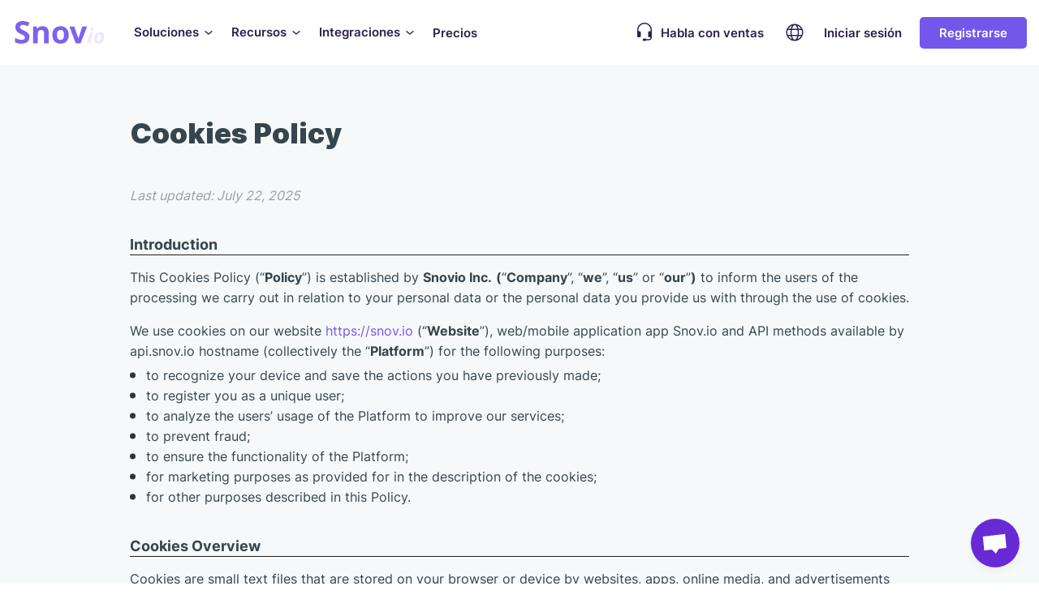

--- FILE ---
content_type: text/html; charset=utf-8
request_url: https://snov.io/es/politica-de-cookies
body_size: 28521
content:
<!DOCTYPE html><html lang="es"><head><meta charset="UTF-8"><script>window.sentryEnvironment="production"</script><script>!function(e,t,a,n,g){e[n]=e[n]||[],e[n].push({"gtm.start":(new Date).getTime(),event:"gtm.js"});var m=t.getElementsByTagName(a)[0],r=t.createElement(a);r.async=!0,r.src="https://ssgmanual.snov.io/s.js",m.parentNode.insertBefore(r,m)}(window,document,"script","dataLayer");</script><script>/*! lazysizes - v5.1.0 */
!function(a,b){var c=b(a,a.document);a.lazySizes=c,"object"==typeof module&&module.exports&&(module.exports=c)}("undefined"!=typeof window?window:{},function(a,b){"use strict";var c,d;if(function(){var b,c={lazyClass:"lazyload",loadedClass:"lazyloaded",loadingClass:"lazyloading",preloadClass:"lazypreload",errorClass:"lazyerror",autosizesClass:"lazyautosizes",srcAttr:"data-src",srcsetAttr:"data-srcset",sizesAttr:"data-sizes",minSize:40,customMedia:{},init:!0,expFactor:1.5,hFac:.8,loadMode:2,loadHidden:!0,ricTimeout:0,throttleDelay:125};d=a.lazySizesConfig||a.lazysizesConfig||{};for(b in c)b in d||(d[b]=c[b])}(),!b||!b.getElementsByClassName)return{init:function(){},cfg:d,noSupport:!0};var e=b.documentElement,f=a.Date,g=a.HTMLPictureElement,h="addEventListener",i="getAttribute",j=a[h],k=a.setTimeout,l=a.requestAnimationFrame||k,m=a.requestIdleCallback,n=/^picture$/i,o=["load","error","lazyincluded","_lazyloaded"],p={},q=Array.prototype.forEach,r=function(a,b){return p[b]||(p[b]=new RegExp("(\\s|^)"+b+"(\\s|$)")),p[b].test(a[i]("class")||"")&&p[b]},s=function(a,b){r(a,b)||a.setAttribute("class",(a[i]("class")||"").trim()+" "+b)},t=function(a,b){var c;(c=r(a,b))&&a.setAttribute("class",(a[i]("class")||"").replace(c," "))},u=function(a,b,c){var d=c?h:"removeEventListener";c&&u(a,b),o.forEach(function(c){a[d](c,b)})},v=function(a,d,e,f,g){var h=b.createEvent("Event");return e||(e={}),e.instance=c,h.initEvent(d,!f,!g),h.detail=e,a.dispatchEvent(h),h},w=function(b,c){var e;!g&&(e=a.picturefill||d.pf)?(c&&c.src&&!b[i]("srcset")&&b.setAttribute("srcset",c.src),e({reevaluate:!0,elements:[b]})):c&&c.src&&(b.src=c.src)},x=function(a,b){return(getComputedStyle(a,null)||{})[b]},y=function(a,b,c){for(c=c||a.offsetWidth;c<d.minSize&&b&&!a._lazysizesWidth;)c=b.offsetWidth,b=b.parentNode;return c},z=function(){var a,c,d=[],e=[],f=d,g=function(){var b=f;for(f=d.length?e:d,a=!0,c=!1;b.length;)b.shift()();a=!1},h=function(d,e){a&&!e?d.apply(this,arguments):(f.push(d),c||(c=!0,(b.hidden?k:l)(g)))};return h._lsFlush=g,h}(),A=function(a,b){return b?function(){z(a)}:function(){var b=this,c=arguments;z(function(){a.apply(b,c)})}},B=function(a){var b,c=0,e=d.throttleDelay,g=d.ricTimeout,h=function(){b=!1,c=f.now(),a()},i=m&&g>49?function(){m(h,{timeout:g}),g!==d.ricTimeout&&(g=d.ricTimeout)}:A(function(){k(h)},!0);return function(a){var d;(a=!0===a)&&(g=33),b||(b=!0,d=e-(f.now()-c),d<0&&(d=0),a||d<9?i():k(i,d))}},C=function(a){var b,c,d=99,e=function(){b=null,a()},g=function(){var a=f.now()-c;a<d?k(g,d-a):(m||e)(e)};return function(){c=f.now(),b||(b=k(g,d))}},D=function(){var g,l,m,o,p,y,D,F,G,H,I,J,K=/^img$/i,L=/^iframe$/i,M="onscroll"in a&&!/(gle|ing)bot/.test(navigator.userAgent),N=0,O=0,P=0,Q=-1,R=function(a){P--,(!a||P<0||!a.target)&&(P=0)},S=function(a){return null==J&&(J="hidden"==x(b.body,"visibility")),J||"hidden"!=x(a.parentNode,"visibility")&&"hidden"!=x(a,"visibility")},T=function(a,c){var d,f=a,g=S(a);for(F-=c,I+=c,G-=c,H+=c;g&&(f=f.offsetParent)&&f!=b.body&&f!=e;)(g=(x(f,"opacity")||1)>0)&&"visible"!=x(f,"overflow")&&(d=f.getBoundingClientRect(),g=H>d.left&&G<d.right&&I>d.top-1&&F<d.bottom+1);return g},U=function(){var a,f,h,j,k,m,n,p,q,r,s,t,u=c.elements;if((o=d.loadMode)&&P<8&&(a=u.length)){for(f=0,Q++;f<a;f++)if(u[f]&&!u[f]._lazyRace)if(!M||c.prematureUnveil&&c.prematureUnveil(u[f]))aa(u[f]);else if((p=u[f][i]("data-expand"))&&(m=1*p)||(m=O),r||(r=!d.expand||d.expand<1?e.clientHeight>500&&e.clientWidth>500?500:370:d.expand,c._defEx=r,s=r*d.expFactor,t=d.hFac,J=null,O<s&&P<1&&Q>2&&o>2&&!b.hidden?(O=s,Q=0):O=o>1&&Q>1&&P<6?r:N),q!==m&&(y=innerWidth+m*t,D=innerHeight+m,n=-1*m,q=m),h=u[f].getBoundingClientRect(),(I=h.bottom)>=n&&(F=h.top)<=D&&(H=h.right)>=n*t&&(G=h.left)<=y&&(I||H||G||F)&&(d.loadHidden||S(u[f]))&&(l&&P<3&&!p&&(o<3||Q<4)||T(u[f],m))){if(aa(u[f]),k=!0,P>9)break}else!k&&l&&!j&&P<4&&Q<4&&o>2&&(g[0]||d.preloadAfterLoad)&&(g[0]||!p&&(I||H||G||F||"auto"!=u[f][i](d.sizesAttr)))&&(j=g[0]||u[f]);j&&!k&&aa(j)}},V=B(U),W=function(a){var b=a.target;if(b._lazyCache)return void delete b._lazyCache;R(a),s(b,d.loadedClass),t(b,d.loadingClass),u(b,Y),v(b,"lazyloaded")},X=A(W),Y=function(a){X({target:a.target})},Z=function(a,b){try{a.contentWindow.location.replace(b)}catch(c){a.src=b}},$=function(a){var b,c=a[i](d.srcsetAttr);(b=d.customMedia[a[i]("data-media")||a[i]("media")])&&a.setAttribute("media",b),c&&a.setAttribute("srcset",c)},_=A(function(a,b,c,e,f){var g,h,j,l,o,p;(o=v(a,"lazybeforeunveil",b)).defaultPrevented||(e&&(c?s(a,d.autosizesClass):a.setAttribute("sizes",e)),h=a[i](d.srcsetAttr),g=a[i](d.srcAttr),f&&(j=a.parentNode,l=j&&n.test(j.nodeName||"")),p=b.firesLoad||"src"in a&&(h||g||l),o={target:a},s(a,d.loadingClass),p&&(clearTimeout(m),m=k(R,2500),u(a,Y,!0)),l&&q.call(j.getElementsByTagName("source"),$),h?a.setAttribute("srcset",h):g&&!l&&(L.test(a.nodeName)?Z(a,g):a.src=g),f&&(h||l)&&w(a,{src:g})),a._lazyRace&&delete a._lazyRace,t(a,d.lazyClass),z(function(){var b=a.complete&&a.naturalWidth>1;p&&!b||(b&&s(a,"ls-is-cached"),W(o),a._lazyCache=!0,k(function(){"_lazyCache"in a&&delete a._lazyCache},9)),"lazy"==a.loading&&P--},!0)}),aa=function(a){if(!a._lazyRace){var b,c=K.test(a.nodeName),e=c&&(a[i](d.sizesAttr)||a[i]("sizes")),f="auto"==e;(!f&&l||!c||!a[i]("src")&&!a.srcset||a.complete||r(a,d.errorClass)||!r(a,d.lazyClass))&&(b=v(a,"lazyunveilread").detail,f&&E.updateElem(a,!0,a.offsetWidth),a._lazyRace=!0,P++,_(a,b,f,e,c))}},ba=C(function(){d.loadMode=3,V()}),ca=function(){3==d.loadMode&&(d.loadMode=2),ba()},da=function(){if(!l){if(f.now()-p<999)return void k(da,999);l=!0,d.loadMode=3,V(),j("scroll",ca,!0)}};return{_:function(){p=f.now(),c.elements=b.getElementsByClassName(d.lazyClass),g=b.getElementsByClassName(d.lazyClass+" "+d.preloadClass),j("scroll",V,!0),j("resize",V,!0),a.MutationObserver?new MutationObserver(V).observe(e,{childList:!0,subtree:!0,attributes:!0}):(e[h]("DOMNodeInserted",V,!0),e[h]("DOMAttrModified",V,!0),setInterval(V,999)),j("hashchange",V,!0),["focus","mouseover","click","load","transitionend","animationend"].forEach(function(a){b[h](a,V,!0)}),/d$|^c/.test(b.readyState)?da():(j("load",da),b[h]("DOMContentLoaded",V),k(da,2e4)),c.elements.length?(U(),z._lsFlush()):V()},checkElems:V,unveil:aa,_aLSL:ca}}(),E=function(){var a,c=A(function(a,b,c,d){var e,f,g;if(a._lazysizesWidth=d,d+="px",a.setAttribute("sizes",d),n.test(b.nodeName||""))for(e=b.getElementsByTagName("source"),f=0,g=e.length;f<g;f++)e[f].setAttribute("sizes",d);c.detail.dataAttr||w(a,c.detail)}),e=function(a,b,d){var e,f=a.parentNode;f&&(d=y(a,f,d),e=v(a,"lazybeforesizes",{width:d,dataAttr:!!b}),e.defaultPrevented||(d=e.detail.width)&&d!==a._lazysizesWidth&&c(a,f,e,d))},f=function(){var b,c=a.length;if(c)for(b=0;b<c;b++)e(a[b])},g=C(f);return{_:function(){a=b.getElementsByClassName(d.autosizesClass),j("resize",g)},checkElems:g,updateElem:e}}(),F=function(){!F.i&&b.getElementsByClassName&&(F.i=!0,E._(),D._())};return k(function(){d.init&&F()}),c={cfg:d,autoSizer:E,loader:D,init:F,uP:w,aC:s,rC:t,hC:r,fire:v,gW:y,rAF:z}});</script><meta content="width=device-width, initial-scale=1" name="viewport"><meta content="IE=edge" http-equiv="X-UA-Compatible"><title>Política de cookies | Snov.io</title><meta name="description" content="Las cookies son pequeños archivos de texto que se colocan en tu ordenador por los sitios web que visitas. Aquí están todas las cookies utilizadas en Snov.io."><meta name="twitter:title" content="Política de cookies | Snov.io"><meta name="twitter:description" content="Las cookies son pequeños archivos de texto que se colocan en tu ordenador por los sitios web que visitas. Aquí están todas las cookies utilizadas en Snov.io."><meta name="twitter:creator" content="@snov_io"><meta name="twitter:site" content="@snov_io"><meta name="twitter:card" content="summary_large_image"><meta name="twitter:image:src" content="https://snov.io/images/og/index.png"><meta property="og:title" content="Política de cookies | Snov.io"><meta property="og:type" content="website"><meta property="og:url" content="https://snov.io/es/politica-de-cookies"><meta property="og:image" content="https://snov.io/images/og/index.png"><meta property="og:description" content="Las cookies son pequeños archivos de texto que se colocan en tu ordenador por los sitios web que visitas. Aquí están todas las cookies utilizadas en Snov.io."><meta property="og:site_name" content="Snov.io"><meta property="og:locale" content="es_ES"><meta property="og:locale:alternate" content="en_US"><meta property="og:locale:alternate" content="pt_BR"><meta property="og:locale:alternate" content="zh_CN"><meta property="og:locale:alternate" content="uk_UKR"><link rel="manifest" href="/web-manifest.json"><link rel="icon" type="image/png" sizes="192x192" href="/images/favicon/android-icon-192x192.png"><link rel="icon" type="image/png" sizes="32x32" href="/images/favicon/favicon-32x32.png"><link rel="icon" type="image/png" sizes="96x96" href="/images/favicon/favicon-96x96.png"><link rel="icon" type="image/png" sizes="16x16" href="/images/favicon/favicon-16x16.png"><link rel="apple-touch-icon" sizes="57x57" href="/images/favicon/apple-touch-icon-57x57.png"><link rel="apple-touch-icon" sizes="60x60" href="/images/favicon/apple-touch-icon-60x60.png"><link rel="apple-touch-icon" sizes="72x72" href="/images/favicon/apple-touch-icon-72x72.png"><link rel="apple-touch-icon" sizes="76x76" href="/images/favicon/apple-touch-icon-76x76.png"><link rel="apple-touch-icon" sizes="114x114" href="/images/favicon/apple-touch-icon-114x114.png"><link rel="apple-touch-icon" sizes="120x120" href="/images/favicon/apple-touch-icon-120x120.png"><link rel="apple-touch-icon" sizes="144x144" href="/images/favicon/apple-touch-icon-144x144.png"><link rel="apple-touch-icon" sizes="152x152" href="/images/favicon/apple-touch-icon-152x152.png"><link rel="canonical" href="https://snov.io/es/politica-de-cookies"><link rel="alternate" hreflang="x-default" href="https://snov.io/cookie-policy"><link rel="alternate" hreflang="en" href="https://snov.io/cookie-policy"><link rel="alternate" hreflang="pt" href="https://snov.io/br/politica-de-cookies"><link rel="alternate" hreflang="zh" href="https://snovio.cn/cookie-policy"><link rel="alternate" hreflang="uk" href="https://snov.io/ua/cookie-policy"><link rel="alternate" hreflang="es" href="https://snov.io/es/politica-de-cookies"><link rel="stylesheet" type="text/css" href="/css/main-8e786391140b99888424.min.css"><link rel="stylesheet" type="text/css" href="/css/cookiePolicy-c5db27bd664998f4a491.min.css"><script>window.csrf = {csrf_token: '511e7b08571536072f37e2a695346e784f6eeb3abc5480743079f530fe37cbb9'};
document.cookie = "product_id=; expires=Thu, 01 Jan 1970 00:00:00 GMT";
window.appUrl = 'app.snov.io';</script></head><body class="adaptive-first-screen white_head" itemscope itemtype="http://schema.org/WebPage"><!-- variables set in render middlewares--><noscript><iframe src="https://www.googletagmanager.com/ns.html?id=GTM-WMPXHFF" height="0" width="0" style="display: none; visibility: hidden"></iframe></noscript><div itemscope="" itemtype="http://schema.org/Organization"><meta itemprop="email" content="help@snov.io"><meta itemprop="description" content="Las cookies son pequeños archivos de texto que se colocan en tu ordenador por los sitios web que visitas. Aquí están todas las cookies utilizadas en Snov.io."><div itemprop="logo" itemscope="" itemtype="https://schema.org/ImageObject"><link itemprop="contentUrl url" href="/images/common/icon-logo.svg"></div><link itemprop="url" href="https://snov.io"><meta itemprop="name" content="Snov.io"><meta itemprop="legalName" content="Snovio"><link itemprop="sameAs" href="https://www.facebook.com/snovioplatform/"><link itemprop="sameAs" href="https://twitter.com/snov_io"><link itemprop="sameAs" href="https://www.youtube.com/channel/UCfvMUI2tXgc0Pcjk0hF5pSw/videos"><link itemprop="sameAs" href="https://t.me/snovioupdates"><div itemprop="address" itemscope="" itemtype="http://schema.org/PostalAddress"><meta itemprop="addressLocality" content="New York"><meta itemprop="streetAddress" content="220 East 23rd Street"><meta itemprop="addressCountry" content="US"><meta itemprop="postalCode" content="10010"></div></div><header id="header"><div class="header-inner"><div class="header-box"><div class="header-box__logo"><a href="/es/"><svg width="116" height="30" viewBox="0 0 116 30" fill="none" xmlns="http://www.w3.org/2000/svg"><path class="logo-path-left" d="M3.62109 27.2256V21.9045C6.91631 23.4248 9.70458 24.185 11.7324 24.185C14.3939 24.185 15.6613 23.1714 15.6613 21.271C15.6613 20.2575 15.0276 19.4973 13.887 18.6104C13.38 18.2304 12.2394 17.5969 10.465 16.8367C8.69066 16.0766 7.42327 15.3164 6.66284 14.5562C4.88849 13.0359 3.87457 11.0088 3.87457 8.72832C3.87457 6.44783 4.63501 4.54743 6.28262 3.15379C7.93023 1.76016 10.2115 1 13.1265 1C15.5346 1 18.1961 1.63347 21.2379 2.90041L19.3368 7.33469C16.6752 6.32114 14.7741 5.68767 13.38 5.68767C11.9859 5.81436 10.972 6.06775 10.465 6.57453C9.83132 7.0813 9.57784 7.58808 9.57784 8.22155C9.57784 8.85501 9.70458 9.36179 9.95806 9.74187C10.2115 10.122 10.5918 10.502 11.0987 10.8821C11.6057 11.2622 12.9998 11.8957 15.1544 13.0359C17.4357 14.0495 18.9565 15.1897 19.9705 16.4566C20.9844 17.7236 21.3646 19.1172 21.3646 20.8909C21.3646 23.2981 20.4774 25.3252 18.7031 26.7188C16.9287 28.1125 14.5207 28.8726 11.4789 28.8726C8.43719 28.8726 5.9024 28.3659 3.62109 27.2256Z" fill="#7D62EC"/><path class="logo-path-left" d="M25.8005 28.4926V7.71477H30.1096L30.87 10.3753H31.1235C32.3909 8.34824 34.5455 7.33469 37.4605 7.33469C39.8685 7.33469 41.6429 7.96816 42.9103 9.2351C44.1777 10.502 44.9381 12.5291 44.9381 14.9363V28.4926H39.2348V16.4566C39.2348 14.9363 38.9814 13.7961 38.4744 13.0359C37.9674 12.2757 37.0803 11.8957 35.9396 11.8957C34.4187 11.8957 33.1513 12.4024 32.5176 13.416C31.884 14.4295 31.5037 16.2033 31.5037 18.6104V28.3659L25.8005 28.4926Z" fill="#7D62EC"/><path class="logo-path-left" d="M49.5007 18.1037C49.5007 14.6829 50.3878 12.0224 52.1622 10.2486C53.9365 8.34824 56.3446 7.33469 59.6398 7.33469C61.6676 7.33469 63.442 7.71477 64.8361 8.60163C66.357 9.48848 67.4976 10.7554 68.3848 12.2757C69.1452 13.9228 69.6522 15.8232 69.6522 17.977C69.6522 21.3977 68.765 24.0583 66.9907 25.9587C65.2163 27.8591 62.6815 28.8726 59.5131 28.8726C57.4852 28.8726 55.7109 28.4926 54.19 27.6057C52.6691 26.7188 51.5285 25.4519 50.6413 23.8049C49.8809 22.1579 49.5007 20.2575 49.5007 18.1037ZM56.2178 13.416C55.5841 14.4295 55.2039 15.9499 55.2039 17.977C55.2039 20.0041 55.5841 21.6511 56.2178 22.6646C56.8515 23.6782 57.9922 24.185 59.5131 24.185C61.0339 24.185 62.1746 23.6782 62.8083 22.6646C63.442 21.6511 63.8222 20.1308 63.8222 17.977C63.8222 15.9499 63.442 14.4295 62.8083 13.416C62.1746 12.4024 61.0339 11.8957 59.5131 11.8957C57.9922 11.8957 56.9783 12.4024 56.2178 13.416Z" fill="#7D62EC"/><path class="logo-path-left" d="M70.5395 7.71476H76.4962C78.1959 12.6525 81.5658 22.5379 81.5658 22.5379C81.5658 22.5379 84.927 12.0779 86.3819 7.71476H92.3386L84.2273 28.4925H78.3973L70.5395 7.71476Z" fill="#7D62EC"/><g opacity="0.5"><path class="logo-path-right" d="M92.5933 28.4933L95.635 14.6837H99.3104L96.3954 28.4933H92.5933ZM96.142 11.3896C96.142 10.6295 96.3954 10.1227 96.7757 9.74262C97.1559 9.36253 97.6628 9.23584 98.4233 9.23584C99.4372 9.23584 100.071 9.74261 100.071 10.7562C100.071 11.3896 99.9441 11.8964 99.5639 12.4032C99.1837 12.7833 98.8035 13.0367 98.0431 13.0367C96.7757 12.91 96.142 12.4032 96.142 11.3896Z" fill="#DDCDFF"/><path class="logo-path-right" d="M102.225 27.3531C101.212 26.3395 100.831 25.0726 100.831 23.4256C100.831 21.7785 101.085 20.2582 101.718 18.8646C102.352 17.471 103.113 16.4574 104.253 15.6972C105.394 14.9371 106.661 14.557 108.309 14.557C109.83 14.557 111.097 15.0638 111.984 16.0773C112.872 17.0909 113.379 18.3578 113.379 20.1315C113.379 21.9052 113.125 23.4256 112.491 24.6925C111.858 25.9594 111.097 27.0997 109.957 27.8598C108.816 28.62 107.549 29.0001 106.028 29.0001C104.507 29.0001 103.239 28.2399 102.225 27.3531ZM104.507 23.4256C104.507 24.9459 105.14 25.706 106.408 25.706C107.042 25.706 107.549 25.4527 108.055 24.9459C108.562 24.4391 108.943 23.6789 109.196 22.7921C109.45 21.9052 109.576 20.8917 109.576 19.8781C109.576 18.2311 108.943 17.471 107.802 17.471C107.168 17.471 106.661 17.7243 106.154 18.2311C105.647 18.7379 105.267 19.4981 105.014 20.3849C104.76 21.3985 104.507 22.412 104.507 23.4256Z" fill="#DDCDFF"/></g></svg></a></div><div class="header-box__mobile-menu"><svg width="40" height="21" viewBox="0 0 40 21" fill="none" xmlns="http://www.w3.org/2000/svg"><rect class="top-rect" width="40" height="3" fill="#2E2151"/><rect class="middle-rect" y="9" width="40" height="3" fill="#2E2151"/><rect class="bottom-rect" y="18" width="40" height="3" fill="#2E2151"/></svg></div></div><div class="header-content"><div class="header-content__menu"><div class="header-content__menu-item"><p class="header-content__menu-item-title">Soluciones<svg width="16" height="16" viewBox="0 0 16 16" fill="none" xmlns="http://www.w3.org/2000/svg"><path d="M8.00002 5.33347C7.84425 5.33317 7.69329 5.38742 7.57335 5.48681L3.57335 8.82014C3.43721 8.9333 3.35159 9.09591 3.33534 9.27219C3.31909 9.44848 3.37353 9.624 3.48669 9.76014C3.59985 9.89629 3.76245 9.9819 3.93874 9.99816C4.11502 10.0144 4.29054 9.95997 4.42669 9.84681L8.00002 6.86014L11.5734 9.74014C11.6415 9.79552 11.72 9.83687 11.8042 9.86183C11.8885 9.88678 11.9768 9.89484 12.0641 9.88555C12.1515 9.87626 12.2361 9.84979 12.3132 9.80768C12.3903 9.76556 12.4583 9.70862 12.5134 9.64014C12.5744 9.57159 12.6206 9.49117 12.6492 9.40393C12.6777 9.31668 12.6879 9.22448 12.6791 9.1331C12.6704 9.04173 12.6428 8.95314 12.5983 8.87291C12.5537 8.79267 12.493 8.7225 12.42 8.66681L8.42002 5.44681C8.29663 5.36313 8.14875 5.32323 8.00002 5.33347Z" fill="#2E2151"/></svg></p><div class="header-content__submenu"><div class="header-content__submenu-inner"><div class="header-content__submenu-col"><a class="header-content__submenu-item" id="generateLeads" href="/es/soluciones#generateLeads"><div class="header-content__submenu-item-icon"><svg width="32" height="32" viewBox="0 0 32 32" fill="none" xmlns="http://www.w3.org/2000/svg"><path d="M16 4L26.1538 4C27.1734 4 28 4.82655 28 5.84615L28 10.7692C28 11.449 27.449 12 26.7692 12L16 12C13.7909 12 12 13.7909 12 16C12 18.2091 13.7909 20 16 20L26.7692 20C27.449 20 28 20.551 28 21.2308L28 26.1538C28 27.1734 27.1734 28 26.1538 28L16 28C9.37258 28 4 22.6274 4 16C4 9.37258 9.37258 4 16 4Z" stroke="#7B67FF" stroke-width="2" stroke-linecap="round"/><path d="M22 4L22 12" stroke="#7B67FF" stroke-width="2" stroke-linecap="round"/><path d="M22 20L22 28" stroke="#7B67FF" stroke-width="2" stroke-linecap="round"/></svg></div><div class="header-content__submenu-item-description"><p class="title">Generar Leads</p><p class="text">Encuentra leads de calidad y descubre nuevas fuentes de leads</p></div></a><ul><li><a href="/es/buscador-de-correo-electronico"><svg width="16" height="16" viewBox="0 0 16 16" fill="none" xmlns="http://www.w3.org/2000/svg"><path d="M8.21968 3.46983C8.36031 3.32938 8.55093 3.25049 8.74968 3.25049C8.94843 3.25049 9.13906 3.32938 9.27968 3.46983L13.5297 7.71983C13.6701 7.86045 13.749 8.05108 13.749 8.24983C13.749 8.44858 13.6701 8.6392 13.5297 8.77983L9.27968 13.0298C9.13742 13.1622 8.94937 13.2343 8.75505 13.231C8.56074 13.2276 8.37529 13.1491 8.23768 13.0118C8.10044 12.8742 8.02188 12.6888 8.01853 12.4945C8.01517 12.3001 8.08727 12.1121 8.21968 11.9698L11.1897 8.99983L3.74968 8.99983C3.55077 8.99983 3.36001 8.92081 3.21935 8.78016C3.0787 8.63951 2.99968 8.44874 2.99968 8.24983C2.99968 8.05092 3.0787 7.86015 3.21935 7.7195C3.36001 7.57885 3.55077 7.49983 3.74968 7.49983L11.1897 7.49983L8.21968 4.52983C8.07923 4.3892 8.00034 4.19858 8.00034 3.99983C8.00034 3.80108 8.07923 3.61045 8.21968 3.46983Z" fill="#6C7C8C"/></svg>Buscador de Correos Electrónicos</a></li><li><a href="/es/localizador-de-emails-linkedin"><svg width="16" height="16" viewBox="0 0 16 16" fill="none" xmlns="http://www.w3.org/2000/svg"><path d="M8.21968 3.46983C8.36031 3.32938 8.55093 3.25049 8.74968 3.25049C8.94843 3.25049 9.13906 3.32938 9.27968 3.46983L13.5297 7.71983C13.6701 7.86045 13.749 8.05108 13.749 8.24983C13.749 8.44858 13.6701 8.6392 13.5297 8.77983L9.27968 13.0298C9.13742 13.1622 8.94937 13.2343 8.75505 13.231C8.56074 13.2276 8.37529 13.1491 8.23768 13.0118C8.10044 12.8742 8.02188 12.6888 8.01853 12.4945C8.01517 12.3001 8.08727 12.1121 8.21968 11.9698L11.1897 8.99983L3.74968 8.99983C3.55077 8.99983 3.36001 8.92081 3.21935 8.78016C3.0787 8.63951 2.99968 8.44874 2.99968 8.24983C2.99968 8.05092 3.0787 7.86015 3.21935 7.7195C3.36001 7.57885 3.55077 7.49983 3.74968 7.49983L11.1897 7.49983L8.21968 4.52983C8.07923 4.3892 8.00034 4.19858 8.00034 3.99983C8.00034 3.80108 8.07923 3.61045 8.21968 3.46983Z" fill="#6C7C8C"/></svg>Extensión de LinkedIn</a></li><li><a href="/es/extension"><svg width="16" height="16" viewBox="0 0 16 16" fill="none" xmlns="http://www.w3.org/2000/svg"><path d="M8.21968 3.46983C8.36031 3.32938 8.55093 3.25049 8.74968 3.25049C8.94843 3.25049 9.13906 3.32938 9.27968 3.46983L13.5297 7.71983C13.6701 7.86045 13.749 8.05108 13.749 8.24983C13.749 8.44858 13.6701 8.6392 13.5297 8.77983L9.27968 13.0298C9.13742 13.1622 8.94937 13.2343 8.75505 13.231C8.56074 13.2276 8.37529 13.1491 8.23768 13.0118C8.10044 12.8742 8.02188 12.6888 8.01853 12.4945C8.01517 12.3001 8.08727 12.1121 8.21968 11.9698L11.1897 8.99983L3.74968 8.99983C3.55077 8.99983 3.36001 8.92081 3.21935 8.78016C3.0787 8.63951 2.99968 8.44874 2.99968 8.24983C2.99968 8.05092 3.0787 7.86015 3.21935 7.7195C3.36001 7.57885 3.55077 7.49983 3.74968 7.49983L11.1897 7.49983L8.21968 4.52983C8.07923 4.3892 8.00034 4.19858 8.00034 3.99983C8.00034 3.80108 8.07923 3.61045 8.21968 3.46983Z" fill="#6C7C8C"/></svg>Extensión de Localizador de Email</a></li><li><a href="/es/verificador-de-correo-electronico"><svg width="16" height="16" viewBox="0 0 16 16" fill="none" xmlns="http://www.w3.org/2000/svg"><path d="M8.21968 3.46983C8.36031 3.32938 8.55093 3.25049 8.74968 3.25049C8.94843 3.25049 9.13906 3.32938 9.27968 3.46983L13.5297 7.71983C13.6701 7.86045 13.749 8.05108 13.749 8.24983C13.749 8.44858 13.6701 8.6392 13.5297 8.77983L9.27968 13.0298C9.13742 13.1622 8.94937 13.2343 8.75505 13.231C8.56074 13.2276 8.37529 13.1491 8.23768 13.0118C8.10044 12.8742 8.02188 12.6888 8.01853 12.4945C8.01517 12.3001 8.08727 12.1121 8.21968 11.9698L11.1897 8.99983L3.74968 8.99983C3.55077 8.99983 3.36001 8.92081 3.21935 8.78016C3.0787 8.63951 2.99968 8.44874 2.99968 8.24983C2.99968 8.05092 3.0787 7.86015 3.21935 7.7195C3.36001 7.57885 3.55077 7.49983 3.74968 7.49983L11.1897 7.49983L8.21968 4.52983C8.07923 4.3892 8.00034 4.19858 8.00034 3.99983C8.00034 3.80108 8.07923 3.61045 8.21968 3.46983Z" fill="#6C7C8C"/></svg>Verificador de Email</a></li></ul></div><div class="header-content__submenu-col"><a class="header-content__submenu-item" id="closeDeals" href="/es/soluciones#closeDeals"><div class="header-content__submenu-item-icon"><svg width="32" height="32" viewBox="0 0 32 32" fill="none" xmlns="http://www.w3.org/2000/svg"><path d="M27 15C27 14.4477 26.5523 14 26 14C25.4477 14 25 14.4477 25 15H27ZM17 7C17.5523 7 18 6.55228 18 6C18 5.44772 17.5523 5 17 5V7ZM23 28H6V30H23V28ZM25 15V26H27V15H25ZM6 7H17V5H6V7ZM4 26V20H2V26H4ZM4 20V9H2V20H4ZM19.1056 10.5528C17.1561 14.4517 15.288 16.4814 12.9451 17.5971C10.5464 18.7393 7.50716 19 3 19L3 21C7.49284 21 10.9536 20.7607 13.8049 19.4029C16.712 18.0186 18.8439 15.5483 20.8944 11.4472L19.1056 10.5528ZM6 28C4.89543 28 4 27.1046 4 26H2C2 28.2091 3.79086 30 6 30V28ZM23 30C25.2091 30 27 28.2091 27 26H25C25 27.1046 24.1046 28 23 28V30ZM6 5C3.79086 5 2 6.79086 2 9H4C4 7.89543 4.89543 7 6 7V5Z" fill="#7B67FF"/><path d="M16 11H21V16" stroke="#7B67FF" stroke-width="2" stroke-linecap="round" stroke-linejoin="round"/><path d="M28 4L25 7" stroke="#7B67FF" stroke-width="2" stroke-linecap="round"/><path d="M21 3V6" stroke="#7B67FF" stroke-width="2" stroke-linecap="round"/><path d="M29 11L26 11" stroke="#7B67FF" stroke-width="2" stroke-linecap="round"/></svg></div><div class="header-content__submenu-item-description"><p class="title">Cerrar Negocios</p><p class="text">Automatiza el alcance con emails personalizados para aumentar las ventas</p></div></a><ul><li><a href="/es/email-frio"><svg width="16" height="16" viewBox="0 0 16 16" fill="none" xmlns="http://www.w3.org/2000/svg"><path d="M8.21968 3.46983C8.36031 3.32938 8.55093 3.25049 8.74968 3.25049C8.94843 3.25049 9.13906 3.32938 9.27968 3.46983L13.5297 7.71983C13.6701 7.86045 13.749 8.05108 13.749 8.24983C13.749 8.44858 13.6701 8.6392 13.5297 8.77983L9.27968 13.0298C9.13742 13.1622 8.94937 13.2343 8.75505 13.231C8.56074 13.2276 8.37529 13.1491 8.23768 13.0118C8.10044 12.8742 8.02188 12.6888 8.01853 12.4945C8.01517 12.3001 8.08727 12.1121 8.21968 11.9698L11.1897 8.99983L3.74968 8.99983C3.55077 8.99983 3.36001 8.92081 3.21935 8.78016C3.0787 8.63951 2.99968 8.44874 2.99968 8.24983C2.99968 8.05092 3.0787 7.86015 3.21935 7.7195C3.36001 7.57885 3.55077 7.49983 3.74968 7.49983L11.1897 7.49983L8.21968 4.52983C8.07923 4.3892 8.00034 4.19858 8.00034 3.99983C8.00034 3.80108 8.07923 3.61045 8.21968 3.46983Z" fill="#6C7C8C"/></svg>Email Frío</a></li><li><a href="/es/campanas-de-alcance"><svg width="16" height="16" viewBox="0 0 16 16" fill="none" xmlns="http://www.w3.org/2000/svg"><path d="M8.21968 3.46983C8.36031 3.32938 8.55093 3.25049 8.74968 3.25049C8.94843 3.25049 9.13906 3.32938 9.27968 3.46983L13.5297 7.71983C13.6701 7.86045 13.749 8.05108 13.749 8.24983C13.749 8.44858 13.6701 8.6392 13.5297 8.77983L9.27968 13.0298C9.13742 13.1622 8.94937 13.2343 8.75505 13.231C8.56074 13.2276 8.37529 13.1491 8.23768 13.0118C8.10044 12.8742 8.02188 12.6888 8.01853 12.4945C8.01517 12.3001 8.08727 12.1121 8.21968 11.9698L11.1897 8.99983L3.74968 8.99983C3.55077 8.99983 3.36001 8.92081 3.21935 8.78016C3.0787 8.63951 2.99968 8.44874 2.99968 8.24983C2.99968 8.05092 3.0787 7.86015 3.21935 7.7195C3.36001 7.57885 3.55077 7.49983 3.74968 7.49983L11.1897 7.49983L8.21968 4.52983C8.07923 4.3892 8.00034 4.19858 8.00034 3.99983C8.00034 3.80108 8.07923 3.61045 8.21968 3.46983Z" fill="#6C7C8C"/></svg>Alcance Multicanal</a></li><li><a href="/es/herramienta-de-automatizacion-para-linkedin"><svg width="16" height="16" viewBox="0 0 16 16" fill="none" xmlns="http://www.w3.org/2000/svg"><path d="M8.21968 3.46983C8.36031 3.32938 8.55093 3.25049 8.74968 3.25049C8.94843 3.25049 9.13906 3.32938 9.27968 3.46983L13.5297 7.71983C13.6701 7.86045 13.749 8.05108 13.749 8.24983C13.749 8.44858 13.6701 8.6392 13.5297 8.77983L9.27968 13.0298C9.13742 13.1622 8.94937 13.2343 8.75505 13.231C8.56074 13.2276 8.37529 13.1491 8.23768 13.0118C8.10044 12.8742 8.02188 12.6888 8.01853 12.4945C8.01517 12.3001 8.08727 12.1121 8.21968 11.9698L11.1897 8.99983L3.74968 8.99983C3.55077 8.99983 3.36001 8.92081 3.21935 8.78016C3.0787 8.63951 2.99968 8.44874 2.99968 8.24983C2.99968 8.05092 3.0787 7.86015 3.21935 7.7195C3.36001 7.57885 3.55077 7.49983 3.74968 7.49983L11.1897 7.49983L8.21968 4.52983C8.07923 4.3892 8.00034 4.19858 8.00034 3.99983C8.00034 3.80108 8.07923 3.61045 8.21968 3.46983Z" fill="#6C7C8C"/></svg>Automatización de LinkedIn</a></li><li><a href="/es/prueba-de-entregabilidad-de-correo-electronico"><svg width="16" height="16" viewBox="0 0 16 16" fill="none" xmlns="http://www.w3.org/2000/svg"><path d="M8.21968 3.46983C8.36031 3.32938 8.55093 3.25049 8.74968 3.25049C8.94843 3.25049 9.13906 3.32938 9.27968 3.46983L13.5297 7.71983C13.6701 7.86045 13.749 8.05108 13.749 8.24983C13.749 8.44858 13.6701 8.6392 13.5297 8.77983L9.27968 13.0298C9.13742 13.1622 8.94937 13.2343 8.75505 13.231C8.56074 13.2276 8.37529 13.1491 8.23768 13.0118C8.10044 12.8742 8.02188 12.6888 8.01853 12.4945C8.01517 12.3001 8.08727 12.1121 8.21968 11.9698L11.1897 8.99983L3.74968 8.99983C3.55077 8.99983 3.36001 8.92081 3.21935 8.78016C3.0787 8.63951 2.99968 8.44874 2.99968 8.24983C2.99968 8.05092 3.0787 7.86015 3.21935 7.7195C3.36001 7.57885 3.55077 7.49983 3.74968 7.49983L11.1897 7.49983L8.21968 4.52983C8.07923 4.3892 8.00034 4.19858 8.00034 3.99983C8.00034 3.80108 8.07923 3.61045 8.21968 3.46983Z" fill="#6C7C8C"/></svg>Entregabilidad de Email</a></li><li><a href="/es/calentamiento-de-email"><svg width="16" height="16" viewBox="0 0 16 16" fill="none" xmlns="http://www.w3.org/2000/svg"><path d="M8.21968 3.46983C8.36031 3.32938 8.55093 3.25049 8.74968 3.25049C8.94843 3.25049 9.13906 3.32938 9.27968 3.46983L13.5297 7.71983C13.6701 7.86045 13.749 8.05108 13.749 8.24983C13.749 8.44858 13.6701 8.6392 13.5297 8.77983L9.27968 13.0298C9.13742 13.1622 8.94937 13.2343 8.75505 13.231C8.56074 13.2276 8.37529 13.1491 8.23768 13.0118C8.10044 12.8742 8.02188 12.6888 8.01853 12.4945C8.01517 12.3001 8.08727 12.1121 8.21968 11.9698L11.1897 8.99983L3.74968 8.99983C3.55077 8.99983 3.36001 8.92081 3.21935 8.78016C3.0787 8.63951 2.99968 8.44874 2.99968 8.24983C2.99968 8.05092 3.0787 7.86015 3.21935 7.7195C3.36001 7.57885 3.55077 7.49983 3.74968 7.49983L11.1897 7.49983L8.21968 4.52983C8.07923 4.3892 8.00034 4.19858 8.00034 3.99983C8.00034 3.80108 8.07923 3.61045 8.21968 3.46983Z" fill="#6C7C8C"/></svg>Email Warm-up</a></li><li><a href="/es/rastreador-de-correo-electronico"><svg width="16" height="16" viewBox="0 0 16 16" fill="none" xmlns="http://www.w3.org/2000/svg"><path d="M8.21968 3.46983C8.36031 3.32938 8.55093 3.25049 8.74968 3.25049C8.94843 3.25049 9.13906 3.32938 9.27968 3.46983L13.5297 7.71983C13.6701 7.86045 13.749 8.05108 13.749 8.24983C13.749 8.44858 13.6701 8.6392 13.5297 8.77983L9.27968 13.0298C9.13742 13.1622 8.94937 13.2343 8.75505 13.231C8.56074 13.2276 8.37529 13.1491 8.23768 13.0118C8.10044 12.8742 8.02188 12.6888 8.01853 12.4945C8.01517 12.3001 8.08727 12.1121 8.21968 11.9698L11.1897 8.99983L3.74968 8.99983C3.55077 8.99983 3.36001 8.92081 3.21935 8.78016C3.0787 8.63951 2.99968 8.44874 2.99968 8.24983C2.99968 8.05092 3.0787 7.86015 3.21935 7.7195C3.36001 7.57885 3.55077 7.49983 3.74968 7.49983L11.1897 7.49983L8.21968 4.52983C8.07923 4.3892 8.00034 4.19858 8.00034 3.99983C8.00034 3.80108 8.07923 3.61045 8.21968 3.46983Z" fill="#6C7C8C"/></svg>Rastreador de e-mails de Gmail</a></li></ul></div><div class="header-content__submenu-col"><a class="header-content__submenu-item" id="manageCustomers" href="/es/soluciones#manageCustomers"><div class="header-content__submenu-item-icon"><svg width="32" height="32" viewBox="0 0 32 32" fill="none" xmlns="http://www.w3.org/2000/svg"><path d="M12 3H7C4.79086 3 3 4.79086 3 7V11" stroke="#7B67FF" stroke-width="2" stroke-linecap="round"/><path d="M20 28L25 28C27.2091 28 29 26.2091 29 24L29 20" stroke="#7B67FF" stroke-width="2" stroke-linecap="round"/><path d="M29 12L29 7C29 4.79086 27.2091 3 25 3L21 3" stroke="#7B67FF" stroke-width="2" stroke-linecap="round"/><path d="M3 19L3 24C3 26.2091 4.79086 28 7 28L11 28" stroke="#7B67FF" stroke-width="2" stroke-linecap="round"/><path d="M16 8L16 24" stroke="#7B67FF" stroke-width="2" stroke-linecap="round"/><path d="M8 16L24 16" stroke="#7B67FF" stroke-width="2" stroke-linecap="round"/></svg></div><div class="header-content__submenu-item-description"><p class="title">Gestionar Ventas</p><p class="text">Mantén tu base de leads organizada y tus clientes comprando</p></div></a><ul><li><a href="/es/crm-de-ventas"><svg width="16" height="16" viewBox="0 0 16 16" fill="none" xmlns="http://www.w3.org/2000/svg"><path d="M8.21968 3.46983C8.36031 3.32938 8.55093 3.25049 8.74968 3.25049C8.94843 3.25049 9.13906 3.32938 9.27968 3.46983L13.5297 7.71983C13.6701 7.86045 13.749 8.05108 13.749 8.24983C13.749 8.44858 13.6701 8.6392 13.5297 8.77983L9.27968 13.0298C9.13742 13.1622 8.94937 13.2343 8.75505 13.231C8.56074 13.2276 8.37529 13.1491 8.23768 13.0118C8.10044 12.8742 8.02188 12.6888 8.01853 12.4945C8.01517 12.3001 8.08727 12.1121 8.21968 11.9698L11.1897 8.99983L3.74968 8.99983C3.55077 8.99983 3.36001 8.92081 3.21935 8.78016C3.0787 8.63951 2.99968 8.44874 2.99968 8.24983C2.99968 8.05092 3.0787 7.86015 3.21935 7.7195C3.36001 7.57885 3.55077 7.49983 3.74968 7.49983L11.1897 7.49983L8.21968 4.52983C8.07923 4.3892 8.00034 4.19858 8.00034 3.99983C8.00034 3.80108 8.07923 3.61045 8.21968 3.46983Z" fill="#6C7C8C"/></svg>CRM de Ventas</a></li></ul></div><div class="header-content__submenu-col"><a class="header-content__submenu-item" id="linkedInAutmation" href="/es/generacion-de-leads-para-agencias"><div class="header-content__submenu-item-icon"><svg width="32" height="32" viewBox="0 0 32 32" fill="none" xmlns="http://www.w3.org/2000/svg"><circle cx="16" cy="16" r="13" stroke="#7B67FF" stroke-width="2" stroke-linecap="round" stroke-dasharray="1 4"/><path d="M16 3C23.1797 3 29 8.8203 29 16C29 23.1797 23.1797 29 16 29C12.3133 29 8.985 27.4653 6.61914 25" stroke="#7B67FF" stroke-width="2" stroke-linecap="round"/><circle cx="16" cy="12" r="4" fill="#7B67FF"/><path d="M10.5942 24.0447L9.68523 23.2115C7.66836 21.3627 8.97638 18 11.7124 18H20.2876C23.0236 18 24.3316 21.3627 22.3148 23.2115L21.4058 24.0447C18.3472 26.8484 13.6528 26.8484 10.5942 24.0447Z" fill="#7B67FF"/></svg></div><div class="header-content__submenu-item-description"><div class="group"><p class="title">Agencia</p><span class="new">Nuevo</span></div><p class="text">Sirve a tus clientes leads calificados y observa cómo tu ROI se dispara</p></div></a></div></div></div></div><div class="header-content__menu-item"><p class="header-content__menu-item-title">Recursos<svg width="16" height="16" viewBox="0 0 16 16" fill="none" xmlns="http://www.w3.org/2000/svg"><path d="M8.00002 5.33347C7.84425 5.33317 7.69329 5.38742 7.57335 5.48681L3.57335 8.82014C3.43721 8.9333 3.35159 9.09591 3.33534 9.27219C3.31909 9.44848 3.37353 9.624 3.48669 9.76014C3.59985 9.89629 3.76245 9.9819 3.93874 9.99816C4.11502 10.0144 4.29054 9.95997 4.42669 9.84681L8.00002 6.86014L11.5734 9.74014C11.6415 9.79552 11.72 9.83687 11.8042 9.86183C11.8885 9.88678 11.9768 9.89484 12.0641 9.88555C12.1515 9.87626 12.2361 9.84979 12.3132 9.80768C12.3903 9.76556 12.4583 9.70862 12.5134 9.64014C12.5744 9.57159 12.6206 9.49117 12.6492 9.40393C12.6777 9.31668 12.6879 9.22448 12.6791 9.1331C12.6704 9.04173 12.6428 8.95314 12.5983 8.87291C12.5537 8.79267 12.493 8.7225 12.42 8.66681L8.42002 5.44681C8.29663 5.36313 8.14875 5.32323 8.00002 5.33347Z" fill="#2E2151"/></svg></p><div class="header-content__submenu"><div class="header-content__submenu-inner default"><a class="header-content__submenu-item" href="/es/snovio-academy"><div class="header-content__submenu-item-icon"><svg width="32" height="32" viewBox="0 0 32 32" fill="none" xmlns="http://www.w3.org/2000/svg"><path d="M16 4L31 9L16 14L1 9L16 4Z" stroke="#7B67FF" stroke-width="2" stroke-linejoin="round"/><path d="M7 11V18.9444C7 20.632 11.0294 22 16 22C20.9706 22 25 20.632 25 18.9444V11" stroke="#7B67FF" stroke-width="2"/><path d="M16.2282 9.02638C15.6905 8.90036 15.1524 9.2341 15.0264 9.77181C14.9004 10.3095 15.2341 10.8476 15.7718 10.9736L16.2282 9.02638ZM20 10.9375H21C21 10.4731 20.6803 10.0699 20.2282 9.96388L20 10.9375ZM19 25V26H21V25H19ZM15.7718 10.9736L19.7718 11.9111L20.2282 9.96388L16.2282 9.02638L15.7718 10.9736ZM19 10.9375V25H21V10.9375H19Z" fill="#7B67FF"/><path d="M22 27C22 28.1046 21.1046 29 20 29C18.8954 29 18 28.1046 18 27C18 25.8954 18.8954 25 20 25C21.1046 25 22 25.8954 22 27Z" stroke="#7B67FF" stroke-width="2"/></svg></div><div class="header-content__submenu-item-description"><p class="title">Snovio Academy</p><p class="text">Cursos intensivos dirigidos por expertos sobre cómo aumentar las ventas</p></div></a><a class="header-content__submenu-item" href="/es/testimonios/"><div class="header-content__submenu-item-icon"><svg width="32" height="32" viewBox="0 0 32 32" fill="none" xmlns="http://www.w3.org/2000/svg"><path d="M8 5C8 3.89543 8.89543 3 10 3H22C23.1046 3 24 3.89543 24 5V13C24 17.4183 20.4183 21 16 21V21C11.5817 21 8 17.4183 8 13V5Z" stroke="#7B67FF" stroke-width="2"/><path d="M10 28.2C10 26.4327 11.4327 25 13.2 25H18.8C20.5673 25 22 26.4327 22 28.2V28.2C22 28.6418 21.6418 29 21.2 29H10.8C10.3582 29 10 28.6418 10 28.2V28.2Z" stroke="#7B67FF" stroke-width="2"/><path d="M16 20V24" stroke="#7B67FF" stroke-width="2"/><path d="M3 8C3 7.44772 3.44772 7 4 7H8V14H6C4.34315 14 3 12.6569 3 11V8Z" stroke="#7B67FF" stroke-width="2"/><path d="M29 8C29 7.44772 28.5523 7 28 7H24V14H26C27.6569 14 29 12.6569 29 11V8Z" stroke="#7B67FF" stroke-width="2"/></svg></div><div class="header-content__submenu-item-description"><p class="title">Estudios de Caso</p><p class="text">Historias de crecimiento de empresas reales que utilizan Snov.io</p></div></a><a class="header-content__submenu-item" href="/blog/es/"><div class="header-content__submenu-item-icon"><svg width="32" height="32" viewBox="0 0 32 32" fill="none" xmlns="http://www.w3.org/2000/svg"><path d="M22.0209 6.24226C22.4114 5.85174 23.0446 5.85174 23.4351 6.24226L25.5565 8.36358C25.947 8.75411 25.947 9.38727 25.5565 9.7778L17.134 18.2002C17.0212 18.313 16.8831 18.3972 16.7312 18.4457L13.6144 19.4411C12.8405 19.6883 12.1104 18.9582 12.3576 18.1843L13.353 15.0676C13.4015 14.9156 13.4857 14.7775 13.5985 14.6647L22.0209 6.24226Z" stroke="#7B67FF" stroke-width="2"/><path d="M24.8495 3.41421L22.7281 5.53553L26.2637 9.07107L28.385 6.94975C29.166 6.1687 29.166 4.90237 28.385 4.12132L27.6779 3.41421C26.8968 2.63317 25.6305 2.63316 24.8495 3.41421Z" stroke="#7B67FF" stroke-width="2"/><path d="M13.8167 7H6C4.34315 7 3 8.34315 3 10V26C3 27.6569 4.34315 29 6 29H22C23.6569 29 25 27.6569 25 26V18.1833" stroke="#7B67FF" stroke-width="2" stroke-linecap="round"/></svg></div><div class="header-content__submenu-item-description"><p class="title">Blog</p><p class="text">Noticias, análisis, consejos de crecimiento, tutoriales y más</p></div></a><a class="header-content__submenu-item" href="https://growth.snov.io/"><div class="header-content__submenu-item-icon"><svg width="32" height="32" viewBox="0 0 32 32" fill="none" xmlns="http://www.w3.org/2000/svg"> <path d="M7.86349 3.8404L2.84152 10.8975C2.33962 11.6028 2.34842 12.5509 2.86332 13.2467L14.3923 28.8273C15.1918 29.9078 16.8082 29.9078 17.6077 28.8273L29.1367 13.2467C29.6516 12.5509 29.6604 11.6028 29.1585 10.8975L24.1365 3.8404C23.7613 3.31313 23.1541 3 22.507 3H9.49301C8.84586 3 8.23871 3.31313 7.86349 3.8404Z" stroke="#7B67FF" stroke-width="2"/> <path d="M2.53857 12H28.9232" stroke="#7B67FF" stroke-width="2"/> <path d="M13.8463 3L9.90181 11.3144C9.66964 11.8037 9.64589 12.3663 9.83599 12.8735L16.0001 29.32" stroke="#7B67FF" stroke-width="2"/> <path d="M18.1537 3L22.0946 11.2336C22.329 11.7233 22.3542 12.2874 22.1644 12.7961L15.9999 29.32" stroke="#7B67FF" stroke-width="2"/> </svg></div><div class="header-content__submenu-item-description"><p class="title">Secretos de ventas</p><p class="text">Noticias, análisis, consejos de crecimiento, tutoriales y más</p></div></a><a class="header-content__submenu-item" href="/knowledgebase/es/"><div class="header-content__submenu-item-icon"><svg width="32" height="32" viewBox="0 0 32 32" fill="none" xmlns="http://www.w3.org/2000/svg"><circle cx="16" cy="16" r="13" stroke="#7B67FF" stroke-width="2"/><circle cx="16" cy="16" r="7" stroke="#7B67FF" stroke-width="2"/><rect x="22.3643" y="3.97949" width="7" height="7" transform="rotate(45 22.3643 3.97949)" fill="#7B67FF"/><rect x="8.92969" y="17.4141" width="7" height="7" transform="rotate(45 8.92969 17.4141)" fill="#7B67FF"/><rect x="28.0205" y="23.0713" width="7" height="7" transform="rotate(135 28.0205 23.0713)" fill="#7B67FF"/><rect x="13.8779" y="8.92871" width="7" height="7" transform="rotate(135 13.8779 8.92871)" fill="#7B67FF"/></svg></div><div class="header-content__submenu-item-description"><p class="title">Centro de ayuda</p><p class="text">Encuentra respuestas a todas tus preguntas sobre Snov.io con guías detalladas</p></div></a><a class="header-content__submenu-item" href="/glossary/"><div class="header-content__submenu-item-icon"><svg width="32" height="32" viewBox="0 0 32 32" fill="none" xmlns="http://www.w3.org/2000/svg"><path d="M5 8.2868C5 6.52209 6.51577 5.13858 8.27315 5.29926L23.2731 6.67069C24.8177 6.81191 26 8.10721 26 9.65823V25.5605C26 27.3794 24.3944 28.7798 22.5924 28.5327L7.59238 26.4755C6.10695 26.2718 5 25.0027 5 23.5033V8.2868Z" stroke="#7B67FF" stroke-width="2"/><path d="M4 8C4 8.55228 4.44772 9 5 9C5.55228 9 6 8.55228 6 8H4ZM23 5.26556V7H25V5.26556H23ZM6 8C6 7.25284 6.54665 6.69656 7.6026 6.27864C8.61451 5.87814 9.72465 5.77215 10.0009 5.75201L9.85548 3.75731C9.51972 3.78178 8.16578 3.9048 6.86659 4.41899C5.61144 4.91575 4 5.95984 4 8H6ZM10.1979 5.73305L21.876 4.27329L21.6279 2.28873L9.94982 3.74849L10.1979 5.73305ZM10.0009 5.75201C10.0598 5.74772 10.1253 5.74211 10.1979 5.73305L9.94982 3.74849C9.92393 3.75173 9.89553 3.75439 9.85548 3.75731L10.0009 5.75201ZM25 5.26556C25 3.46107 23.4185 2.06491 21.6279 2.28873L21.876 4.27329C22.4728 4.19868 23 4.66407 23 5.26556H25Z" fill="#7B67FF"/><path d="M10 20.5L13.6586 12.8779C14.4623 11.2035 16.9156 11.4334 17.3941 13.228L20 23" stroke="#7B67FF" stroke-width="2" stroke-linecap="round"/><path d="M18.5 19.5L11 18" stroke="#7B67FF" stroke-width="2"/></svg></div><div class="header-content__submenu-item-description"><p class="title">Glosario</p><p class="text">Encuentra respuestas a todas tus preguntas sobre Snov.io con guías detalladas</p></div></a><a class="header-content__submenu-item" href="/es/centro-de-seguridad"><div class="header-content__submenu-item-icon"><svg xmlns="http://www.w3.org/2000/svg" width="32" height="32" fill="none" viewBox="0 0 32 32"><path stroke="#7B67FF" stroke-width="2" d="M16.613 1.48c3.515 2.37 6.226 3.442 10.498 4.165.525.088.889.528.889 1.013v5.873c0 5.419-3.098 10.965-11.41 17.556a.942.942 0 0 1-1.134.025c-4.482-3.257-7.34-6.242-9.078-9.102C4.65 18.166 4 15.403 4 12.53v-5.79c0-.497.388-.959.957-1.042 4.084-.595 6.802-1.843 10.448-4.236a1.093 1.093 0 0 1 1.208.018Z"/><path fill="#7B67FF" fill-rule="evenodd" d="M18.5 14.33h-5c-.85 0-1.5.7-1.5 1.615v3.77c0 .915.65 1.615 1.5 1.615h5c.85 0 1.5-.7 1.5-1.616v-3.769c0-.915-.65-1.615-1.5-1.615Z" clip-rule="evenodd"/><path fill="#7B67FF" d="M19 15.33v-2.143c0-1.6-1.32-2.857-3-2.857s-3 1.257-3 2.857v2.143h1.2v-2.143c0-.971.78-1.714 1.8-1.714s1.8.742 1.8 1.714v2.143H19Z"/></svg></div><div class="header-content__submenu-item-description"><p class="title">Centro de Seguridad</p><p class="text">Descubre qué auditorías y certificaciones garantizan la protección de alto nivel de tus datos</p></div></a><a class="header-content__submenu-item" href="/es/notas-de-la-version"><div class="header-content__submenu-item-icon"><svg xmlns="http://www.w3.org/2000/svg" width="32" height="32" fill="none" viewBox="0 0 32 32"><path stroke="#7B67FF" stroke-width="2" d="M6 7V5a2 2 0 0 1 2-2h18a2 2 0 0 1 2 2v22a2 2 0 0 1-2 2H8a2 2 0 0 1-2-2v-2"/><rect width="6" height="2" x="3" y="7" fill="#7B67FF" rx="1"/><rect width="6" height="2" x="3" y="14" fill="#7B67FF" rx="1"/><path fill="#7B67FF" d="M5 11h2v3H5z"/><rect width="6" height="2" x="3" y="21" fill="#7B67FF" rx="1"/><path fill="#7B67FF" d="M5 18h2v3H5z"/><path stroke="#7B67FF" stroke-linecap="round" stroke-width="2" d="M12 10h12M12 18h12M15 14h6"/></svg></div><div class="header-content__submenu-item-description"><p class="title">Notas de la versión</p><p class="text">Mantente al día con las últimas actualizaciones del producto</p></div></a></div></div></div><div class="header-content__menu-item"><p class="header-content__menu-item-title">Integraciones<svg width="16" height="16" viewBox="0 0 16 16" fill="none" xmlns="http://www.w3.org/2000/svg"><path d="M8.00002 5.33347C7.84425 5.33317 7.69329 5.38742 7.57335 5.48681L3.57335 8.82014C3.43721 8.9333 3.35159 9.09591 3.33534 9.27219C3.31909 9.44848 3.37353 9.624 3.48669 9.76014C3.59985 9.89629 3.76245 9.9819 3.93874 9.99816C4.11502 10.0144 4.29054 9.95997 4.42669 9.84681L8.00002 6.86014L11.5734 9.74014C11.6415 9.79552 11.72 9.83687 11.8042 9.86183C11.8885 9.88678 11.9768 9.89484 12.0641 9.88555C12.1515 9.87626 12.2361 9.84979 12.3132 9.80768C12.3903 9.76556 12.4583 9.70862 12.5134 9.64014C12.5744 9.57159 12.6206 9.49117 12.6492 9.40393C12.6777 9.31668 12.6879 9.22448 12.6791 9.1331C12.6704 9.04173 12.6428 8.95314 12.5983 8.87291C12.5537 8.79267 12.493 8.7225 12.42 8.66681L8.42002 5.44681C8.29663 5.36313 8.14875 5.32323 8.00002 5.33347Z" fill="#2E2151"/></svg></p><div class="header-content__submenu"><div class="header-content__submenu-inner"><div class="header-content__submenu-col"><a class="header-content__submenu-item" id="integrations" href="/es/integraciones"><div class="header-content__submenu-item-icon"><svg width="32" height="32" viewBox="0 0 32 32" fill="none" xmlns="http://www.w3.org/2000/svg"><rect x="4" y="4" width="10" height="10" rx="2" stroke="#7B67FF" stroke-width="2"/><rect x="4" y="18" width="10" height="10" rx="2" stroke="#7B67FF" stroke-width="2"/><rect x="18" y="4" width="10" height="10" rx="2" stroke="#7B67FF" stroke-width="2"/><path d="M23 18V28" stroke="#7B67FF" stroke-width="2" stroke-linecap="round" stroke-linejoin="round"/><path d="M18 23L28 23" stroke="#7B67FF" stroke-width="2" stroke-linecap="round" stroke-linejoin="round"/></svg></div><div class="header-content__submenu-item-description"><p class="title">Integraciones</p><p class="text">Sincroniza Snov.io con más de 5.000 de tus herramientas y aplicaciones favoritas</p></div></a><ul><li><a href="/es/integracion-con-pipedrive"><svg width="16" height="16" viewBox="0 0 16 16" fill="none" xmlns="http://www.w3.org/2000/svg"><path d="M8.21968 3.46983C8.36031 3.32938 8.55093 3.25049 8.74968 3.25049C8.94843 3.25049 9.13906 3.32938 9.27968 3.46983L13.5297 7.71983C13.6701 7.86045 13.749 8.05108 13.749 8.24983C13.749 8.44858 13.6701 8.6392 13.5297 8.77983L9.27968 13.0298C9.13742 13.1622 8.94937 13.2343 8.75505 13.231C8.56074 13.2276 8.37529 13.1491 8.23768 13.0118C8.10044 12.8742 8.02188 12.6888 8.01853 12.4945C8.01517 12.3001 8.08727 12.1121 8.21968 11.9698L11.1897 8.99983L3.74968 8.99983C3.55077 8.99983 3.36001 8.92081 3.21935 8.78016C3.0787 8.63951 2.99968 8.44874 2.99968 8.24983C2.99968 8.05092 3.0787 7.86015 3.21935 7.7195C3.36001 7.57885 3.55077 7.49983 3.74968 7.49983L11.1897 7.49983L8.21968 4.52983C8.07923 4.3892 8.00034 4.19858 8.00034 3.99983C8.00034 3.80108 8.07923 3.61045 8.21968 3.46983Z" fill="#6C7C8C"/></svg>Integración con Pipedrive</a></li><li><a href="/es/integracion-con-hubspot"><svg width="16" height="16" viewBox="0 0 16 16" fill="none" xmlns="http://www.w3.org/2000/svg"><path d="M8.21968 3.46983C8.36031 3.32938 8.55093 3.25049 8.74968 3.25049C8.94843 3.25049 9.13906 3.32938 9.27968 3.46983L13.5297 7.71983C13.6701 7.86045 13.749 8.05108 13.749 8.24983C13.749 8.44858 13.6701 8.6392 13.5297 8.77983L9.27968 13.0298C9.13742 13.1622 8.94937 13.2343 8.75505 13.231C8.56074 13.2276 8.37529 13.1491 8.23768 13.0118C8.10044 12.8742 8.02188 12.6888 8.01853 12.4945C8.01517 12.3001 8.08727 12.1121 8.21968 11.9698L11.1897 8.99983L3.74968 8.99983C3.55077 8.99983 3.36001 8.92081 3.21935 8.78016C3.0787 8.63951 2.99968 8.44874 2.99968 8.24983C2.99968 8.05092 3.0787 7.86015 3.21935 7.7195C3.36001 7.57885 3.55077 7.49983 3.74968 7.49983L11.1897 7.49983L8.21968 4.52983C8.07923 4.3892 8.00034 4.19858 8.00034 3.99983C8.00034 3.80108 8.07923 3.61045 8.21968 3.46983Z" fill="#6C7C8C"/></svg>Integración con HubSpot</a></li><li><a href="/es/integracion-clay"><svg width="16" height="16" viewBox="0 0 16 16" fill="none" xmlns="http://www.w3.org/2000/svg"><path d="M8.21968 3.46983C8.36031 3.32938 8.55093 3.25049 8.74968 3.25049C8.94843 3.25049 9.13906 3.32938 9.27968 3.46983L13.5297 7.71983C13.6701 7.86045 13.749 8.05108 13.749 8.24983C13.749 8.44858 13.6701 8.6392 13.5297 8.77983L9.27968 13.0298C9.13742 13.1622 8.94937 13.2343 8.75505 13.231C8.56074 13.2276 8.37529 13.1491 8.23768 13.0118C8.10044 12.8742 8.02188 12.6888 8.01853 12.4945C8.01517 12.3001 8.08727 12.1121 8.21968 11.9698L11.1897 8.99983L3.74968 8.99983C3.55077 8.99983 3.36001 8.92081 3.21935 8.78016C3.0787 8.63951 2.99968 8.44874 2.99968 8.24983C2.99968 8.05092 3.0787 7.86015 3.21935 7.7195C3.36001 7.57885 3.55077 7.49983 3.74968 7.49983L11.1897 7.49983L8.21968 4.52983C8.07923 4.3892 8.00034 4.19858 8.00034 3.99983C8.00034 3.80108 8.07923 3.61045 8.21968 3.46983Z" fill="#6C7C8C"/></svg>Integración con Clay</a></li></ul></div><div class="header-content__submenu-col"><a class="header-content__submenu-item" id="api" href="/es/api"><div class="header-content__submenu-item-icon"><svg width="32" height="32" viewBox="0 0 32 32" fill="none" xmlns="http://www.w3.org/2000/svg"><rect x="3" y="5" width="26" height="22" rx="3" stroke="#7B67FF" stroke-width="2"/><path d="M3 9H29" stroke="#7B67FF" stroke-width="2" stroke-linecap="round" stroke-linejoin="round"/><path d="M12 22L8 18L12 14" stroke="#7B67FF" stroke-width="2" stroke-linecap="round" stroke-linejoin="round"/><path d="M20 14L24 18L20 22" stroke="#7B67FF" stroke-width="2" stroke-linecap="round" stroke-linejoin="round"/></svg></div><div class="header-content__submenu-item-description"><p class="title">REST API</p><p class="text">Integra las funciones de Snov.io directamente en su plataforma </p></div></a><ul><li><a href="/es/api-de-localizacion-de-emails"><svg width="16" height="16" viewBox="0 0 16 16" fill="none" xmlns="http://www.w3.org/2000/svg"><path d="M8.21968 3.46983C8.36031 3.32938 8.55093 3.25049 8.74968 3.25049C8.94843 3.25049 9.13906 3.32938 9.27968 3.46983L13.5297 7.71983C13.6701 7.86045 13.749 8.05108 13.749 8.24983C13.749 8.44858 13.6701 8.6392 13.5297 8.77983L9.27968 13.0298C9.13742 13.1622 8.94937 13.2343 8.75505 13.231C8.56074 13.2276 8.37529 13.1491 8.23768 13.0118C8.10044 12.8742 8.02188 12.6888 8.01853 12.4945C8.01517 12.3001 8.08727 12.1121 8.21968 11.9698L11.1897 8.99983L3.74968 8.99983C3.55077 8.99983 3.36001 8.92081 3.21935 8.78016C3.0787 8.63951 2.99968 8.44874 2.99968 8.24983C2.99968 8.05092 3.0787 7.86015 3.21935 7.7195C3.36001 7.57885 3.55077 7.49983 3.74968 7.49983L11.1897 7.49983L8.21968 4.52983C8.07923 4.3892 8.00034 4.19858 8.00034 3.99983C8.00034 3.80108 8.07923 3.61045 8.21968 3.46983Z" fill="#6C7C8C"/></svg>API de Localización de Emails</a></li><li><a href="/es/api-verificacion-de-correo-electronico"><svg width="16" height="16" viewBox="0 0 16 16" fill="none" xmlns="http://www.w3.org/2000/svg"><path d="M8.21968 3.46983C8.36031 3.32938 8.55093 3.25049 8.74968 3.25049C8.94843 3.25049 9.13906 3.32938 9.27968 3.46983L13.5297 7.71983C13.6701 7.86045 13.749 8.05108 13.749 8.24983C13.749 8.44858 13.6701 8.6392 13.5297 8.77983L9.27968 13.0298C9.13742 13.1622 8.94937 13.2343 8.75505 13.231C8.56074 13.2276 8.37529 13.1491 8.23768 13.0118C8.10044 12.8742 8.02188 12.6888 8.01853 12.4945C8.01517 12.3001 8.08727 12.1121 8.21968 11.9698L11.1897 8.99983L3.74968 8.99983C3.55077 8.99983 3.36001 8.92081 3.21935 8.78016C3.0787 8.63951 2.99968 8.44874 2.99968 8.24983C2.99968 8.05092 3.0787 7.86015 3.21935 7.7195C3.36001 7.57885 3.55077 7.49983 3.74968 7.49983L11.1897 7.49983L8.21968 4.52983C8.07923 4.3892 8.00034 4.19858 8.00034 3.99983C8.00034 3.80108 8.07923 3.61045 8.21968 3.46983Z" fill="#6C7C8C"/></svg>API de Verificación de Emails</a></li></ul></div></div></div></div><div class="header-content__menu-item just-link"><a class="header-content__menu-item-title" href="/es/precios"><span>Precios</span></a></div><div class="header-content__menu-line"></div></div><div class="header-content__talk-to-sales"><a href="https://calendly.com/d/2y5-ybf-2q9" target="_blank"><span><svg width="24" height="24" viewBox="0 0 24 24" fill="none" xmlns="http://www.w3.org/2000/svg"><g clip-path="url(#clip0_6254_11994)"><path d="M12 1.5C10.0109 1.5 8.10322 2.29018 6.6967 3.6967C5.29018 5.10322 4.5 7.01088 4.5 9V10.5H6C6.39782 10.5 6.77936 10.658 7.06066 10.9393C7.34196 11.2206 7.5 11.6022 7.5 12V16.5C7.5 16.8978 7.34196 17.2794 7.06066 17.5607C6.77936 17.842 6.39782 18 6 18H4.5C4.10218 18 3.72064 17.842 3.43934 17.5607C3.15804 17.2794 3 16.8978 3 16.5V9C3 7.8181 3.23279 6.64778 3.68508 5.55585C4.13738 4.46392 4.80031 3.47177 5.63604 2.63604C6.47177 1.80031 7.46392 1.13738 8.55585 0.685084C9.64778 0.232792 10.8181 0 12 0C13.1819 0 14.3522 0.232792 15.4442 0.685084C16.5361 1.13738 17.5282 1.80031 18.364 2.63604C19.1997 3.47177 19.8626 4.46392 20.3149 5.55585C20.7672 6.64778 21 7.8181 21 9V18C21 18.9946 20.6049 19.9484 19.9016 20.6516C19.1984 21.3549 18.2446 21.75 17.25 21.75H14.049C13.9174 21.978 13.728 22.1674 13.5 22.299C13.272 22.4307 13.0133 22.5 12.75 22.5H11.25C10.8522 22.5 10.4706 22.342 10.1893 22.0607C9.90804 21.7794 9.75 21.3978 9.75 21C9.75 20.6022 9.90804 20.2206 10.1893 19.9393C10.4706 19.658 10.8522 19.5 11.25 19.5H12.75C13.0133 19.5 13.272 19.5693 13.5 19.701C13.728 19.8326 13.9174 20.022 14.049 20.25H17.25C17.8467 20.25 18.419 20.0129 18.841 19.591C19.2629 19.169 19.5 18.5967 19.5 18H18C17.6022 18 17.2206 17.842 16.9393 17.5607C16.658 17.2794 16.5 16.8978 16.5 16.5V12C16.5 11.6022 16.658 11.2206 16.9393 10.9393C17.2206 10.658 17.6022 10.5 18 10.5H19.5V9C19.5 8.01509 19.306 7.03982 18.9291 6.12987C18.5522 5.21993 17.9997 4.39314 17.3033 3.6967C16.6069 3.00026 15.7801 2.44781 14.8701 2.0709C13.9602 1.69399 12.9849 1.5 12 1.5Z" fill="#2E2151"/></g><defs><clipPath id="clip0_6254_11994"><rect width="24" height="24" fill="white"/></clipPath></defs></svg></span>Habla con ventas</a></div><div class="header-content__lang language-wrapper"><svg class="earth" width="24" height="24" viewBox="0 0 24 24" fill="none" xmlns="http://www.w3.org/2000/svg"><path d="M12 22.5C17.799 22.5 22.5 17.799 22.5 12C22.5 6.201 17.799 1.5 12 1.5C6.201 1.5 1.5 6.201 1.5 12C1.5 17.799 6.201 22.5 12 22.5ZM12 3C12.774 3 13.7122 3.711 14.5012 5.42025C14.781 6.02775 15.0247 6.7275 15.2213 7.5H8.77875C8.97525 6.7275 9.219 6.027 9.49875 5.42025C10.2878 3.711 11.226 3 12 3ZM8.1375 4.79175C7.77 5.58675 7.4655 6.50025 7.23675 7.5H4.20375C5.24211 5.70503 6.86657 4.32209 8.80425 3.5835C8.55141 3.96846 8.32826 4.37213 8.13675 4.791L8.1375 4.79175ZM6.9585 9C6.81815 9.99381 6.74847 10.9963 6.75 12C6.75 13.0395 6.82275 14.0475 6.95925 15H3.51225C3.17215 14.0364 2.99891 13.0219 3 12C3 10.9485 3.18 9.93825 3.51225 9H6.95925H6.9585ZM7.236 16.5C7.46475 17.4998 7.76925 18.4132 8.136 19.2083C8.33325 19.6357 8.556 20.0422 8.8035 20.4158C6.86625 19.6772 5.2421 18.2945 4.20375 16.5H7.2375H7.236ZM8.77875 16.5H15.2197C15.0437 17.2138 14.8027 17.9099 14.4998 18.5798C13.713 20.289 12.7747 21 12 21C11.2253 21 10.2878 20.289 9.49875 18.5798C9.19584 17.9099 8.95483 17.2138 8.77875 16.5ZM15.5235 15H8.475C8.32323 14.0072 8.24801 13.0043 8.25 12C8.25 10.9447 8.33025 9.936 8.475 9H15.525C15.6698 9.936 15.75 10.9447 15.75 12C15.75 13.0553 15.6698 14.064 15.525 15H15.5235ZM16.7625 16.5H19.7955C18.757 18.2947 17.1325 19.6773 15.195 20.4158C15.4425 20.0422 15.6652 19.6357 15.8625 19.2083C16.2292 18.4132 16.5338 17.4998 16.7625 16.5ZM20.487 15H17.04C17.1765 14.0475 17.2493 13.0395 17.2493 12C17.2493 10.9605 17.1765 9.9525 17.04 9H20.487C20.8274 9.96355 21.0008 10.9781 21 12C21 13.0515 20.82 14.0618 20.4877 15H20.487ZM15.1957 3.5835C17.1334 4.32209 18.7579 5.70503 19.7962 7.5H16.7625C16.5338 6.50025 16.2292 5.58675 15.8625 4.79175C15.671 4.37288 15.4478 3.96921 15.195 3.58425L15.1957 3.5835Z" fill="#2E2151"/></svg><div class="header-content__lang-change language-change"><a data-lang="en" href="https://snov.io/cookie-policy">English</a><a data-lang="br" href="https://snov.io/br/politica-de-cookies">Português</a><a data-lang="zh" href="https://snovio.cn/cookie-policy">简体中文</a><a data-lang="ua" href="https://snov.io/ua/cookie-policy">Українська</a><a class="active" data-lang="es" href="https://snov.io/es/politica-de-cookies">Español<svg width="20" height="20" viewBox="0 0 20 20" fill="none" xmlns="http://www.w3.org/2000/svg"><path fill-rule="evenodd" clip-rule="evenodd" d="M16.7069 5.29279C16.8944 5.48031 16.9997 5.73462 16.9997 5.99979C16.9997 6.26495 16.8944 6.51926 16.7069 6.70679L8.70692 14.7068C8.51939 14.8943 8.26508 14.9996 7.99992 14.9996C7.73475 14.9996 7.48045 14.8943 7.29292 14.7068L3.29292 10.7068C3.11076 10.5182 3.00997 10.2656 3.01224 10.0034C3.01452 9.74119 3.11969 9.49038 3.3051 9.30497C3.49051 9.11956 3.74132 9.01439 4.00352 9.01211C4.26571 9.00983 4.51832 9.11063 4.70692 9.29279L7.99992 12.5858L15.2929 5.29279C15.4804 5.10532 15.7348 5 15.9999 5C16.2651 5 16.5194 5.10532 16.7069 5.29279Z" fill="#7358EB"/></svg></a></div><div class="current-lang__mobile">Español</div><svg class="icon icon-arrow_down" width="16" height="16" viewBox="0 0 16 16" fill="none" xmlns="http://www.w3.org/2000/svg"><path d="M8.00002 5.33347C7.84425 5.33317 7.69329 5.38742 7.57335 5.48681L3.57335 8.82014C3.43721 8.9333 3.35159 9.09591 3.33534 9.27219C3.31909 9.44848 3.37353 9.624 3.48669 9.76014C3.59985 9.89629 3.76245 9.9819 3.93874 9.99816C4.11502 10.0144 4.29054 9.95997 4.42669 9.84681L8.00002 6.86014L11.5734 9.74014C11.6415 9.79552 11.72 9.83687 11.8042 9.86183C11.8885 9.88678 11.9768 9.89484 12.0641 9.88555C12.1515 9.87626 12.2361 9.84979 12.3132 9.80768C12.3903 9.76556 12.4583 9.70862 12.5134 9.64014C12.5744 9.57159 12.6206 9.49117 12.6492 9.40393C12.6777 9.31668 12.6879 9.22448 12.6791 9.1331C12.6704 9.04173 12.6428 8.95314 12.5983 8.87291C12.5537 8.79267 12.493 8.7225 12.42 8.66681L8.42002 5.44681C8.29663 5.36313 8.14875 5.32323 8.00002 5.33347Z" fill="#2E2151"/></svg></div><div class="header-content__buttons"><a class="header-content__buttons-item" id="bLogin" href="https://app.snov.io/login?lang=es&amp;signup_source=landing&amp;signup_page=snov.io%2Fes%2Fpolitica-de-cookies&amp;cta_type=button" rel="nofollow"><span class="header-content__buttons-item-text">Iniciar sesión</span></a><a class="header-content__buttons-item" id="bSignup" href="https://app.snov.io/register?lang=es&amp;signup_source=landing&amp;signup_page=snov.io%2Fes%2Fpolitica-de-cookies&amp;cta_type=sign_up" rel="nofollow"><span class="header-content__buttons-item-text">Registrarse</span></a></div></div></div></header><div class="background-purple"><section class="background-gray content"><div class="row"><div class="large-9 large-centered columns"><h1 class="title-h2 dark-color">Cookies Policy</h1><p class="padding-top-25px"><i class="i-op">Last updated: July 22, 2025</i></p><div class="title-h5 padding-top-20px underlined-header">Introduction</div><p>This Cookies Policy (“<b>Policy</b>”) is established by <b>Snovio Inc.</b> <b>(</b>“<b>Company</b>”, “<b>we</b>”, “<b>us</b>” or “<b>our</b>”<b>)</b> to inform the users of the processing we carry out in relation to your personal data or the personal data you provide us with through the use of cookies.</p><p class="mb-05">We use cookies on our website <a href="https://snov.io" rel="nofollow">https://snov.io</a> (“<b>Website</b>”), web/mobile application app Snov.io and API methods available by api.snov.io hostname (collectively the “<b>Platform</b>”) for the following purposes:</p><div class="ul_circle"><div class="li_circle">to recognize your device and save the actions you have previously made;</div><div class="li_circle">to register you as a unique user;</div><div class="li_circle">to analyze the users’ usage of the Platform to improve our services;</div><div class="li_circle">to prevent fraud;</div><div class="li_circle">to ensure the functionality of the Platform;</div><div class="li_circle">for marketing purposes as provided for in the description of the cookies;</div><div class="li_circle">for other purposes described in this Policy.</div></div><div class="title-h5 padding-top-20px underlined-header">Cookies Overview</div><p>Cookies are small text files that are stored on your browser or device by websites, apps, online media, and advertisements that are used to remember your preferences, browser, or device settings which are relevant during and across Platform use and visits. The information does not always may identify you, but it can give you a more personalized web experience.</p><div class="title-h5 subheader underlined">Cookies by provider</div><p class="mb-05">There are two types of cookies divided in accordance with the category of provider, namely:</p><div class="ul_circle"><div class="li_circle"><b>First-party cookies</b>: cookies that are placed on the Platform by the host of the domain the user is visiting which We have put in.</div><div class="li_circle"><b>Third-party cookies</b>: cookies that are placed on the Platform by domains other than the one the user is visiting. As a variety of features necessary to ensure the personalized and convenient experience of the user may not be delivered by the Company itself, the third-party cookies are used.</div></div><p><b>We use both the first-party and third-party cookies.</b></p><div class="title-h5 subheader underlined">Cookies by the period of expiry</div><p class="mb-05">The cookies also vary depending on the period of retention, namely:</p><div class="ul_circle" id="yourChoices"><div class="li_circle"><b>Session cookies</b>: these are the temporary cookies, which are deleted when a user closes their browser.</div><div class="li_circle"><b>Persistent cookies</b>: these cookies stay in one of your browser's subfolders until you delete them manually or your browser deletes them based on the duration period contained within the persistent cookie's file.</div></div><p><b>We use both the session and persistent cookies.</b></p><div class="title-h5 padding-top-20px underlined-header">Your choices</div><p>You have the right to choose whether to accept the particular cookies or not. However, cookies are an important part of how our website works. Please be aware that if you choose to block or delete the particular cookies, some features of our website may not function well or may become unavailable.</p><p class="mb-05">Most web browsers are by default set to accept cookies. However, you can still choose to set your browser to block or delete cookies. To modify the settings of your browser, follow the instructions included in the following links:</p><div class="ul_circle"><div class="li_circle">Google Chrome (<a href="https://support.google.com/chrome/answer/95647?hl=en" target="_blank" rel="nofollow">https://support.google.com/&shy;chrome/answer/95647?hl=en</a>);</div><div class="li_circle">Safari (<a href="https://support.apple.com/en-gb/guide/safari/sfri11471/mac" target="_blank" rel="nofollow">https://support.apple.com/en-gb/guide/safari/sfri11471/mac</a>);</div><div class="li_circle">Opera (<a href="https://help.opera.com/en/latest/web-preferences/" target="_blank" rel="nofollow">https://help.opera.com/en/latest/web-preferences/</a>);</div><div class="li_circle">Microsoft Edge (<a href="https://support.microsoft.com/en-us/topic/delete-and-manage-cookies-168dab11-0753-043d-7c16-ede5947fc64d" target="_blank" rel="nofollow">https://support.microsoft.com/en-us/topic/delete-and-manage-cookies-168dab11-0753-043d-7c16-ede5947fc64d</a>);</div><div class="li_circle">Mozilla Firefox (<a href="https://support.mozilla.org/en-US/kb/cookies-information-websites-store-on-your-computer" target="_blank" rel="nofollow">https://support.mozilla.org/en-US/kb/cookies-information-websites-store-on-your-computer</a>).</div></div><p>Most web browsers collect fingerprint data according to their own practices and policies. We do not process such data and are not responsible for its collection and processing.</p><p><b>Please, bear in mind that this policy DOES NOT cover the cookies provided by the third parties when you follow the links to any website other than our Website.</b></p><div class="title-h5 padding-top-20px underlined-header">Types of Cookies, Purposes and Retention</div><p class="mb-05">We use four main types of cookies, including those placed by the third-party services that appear on our Website:</p><div class="ul_circle"><div class="li_circle"><b>Necessary</b>: enable users to use the website by providing basic functions, i.e. page navigation and access to secure areas of the website. The website cannot function properly without these cookies;</div><div class="li_circle"><b>Preferential</b>: enable our website to remember choices that the user makes, i.e. language choices;</div><div class="li_circle"><b>Statistical</b>: help us to understand how users interact with our website (e.g. page visits and page load speed) by collecting information anonymously to avoid your identification.</div><div class="li_circle"><b>Marketing</b>: these cookies are used to track the visitor’s interest in a particular product, measure the number of unique visits and recognize returning users, and deliver a targeted advertisement to users. These cookies are placed by us and selected third parties and enable adverts to be presented to you on third-party websites.</div></div><div class="title-h5 padding-top-20px underlined-header">Legal grounds</div><p class="mb-05">We use cookies under the article 6 of the GDPR (article 7 of the LGPD) based on the following grounds:</p><ol class="ol_lower-alpha"><li>consent of the user;</li><li>legitimate interest of the Company.</li></ol><p class="mb-05">We collect the necessary and preferential cookies on a basis of our legitimate interest, namely:</p><div class="ul_circle"><div class="li_circle">to tailor the website for browser settings and provide other personalized features based on the user’s choice</div><div class="li_circle">to improve technical and information</div><div class="li_circle">to implement security measures, such as prevention the CSRF attacks;</div><div class="li_circle">to prevent any fraudulent actions or intervention of the malware;</div><div class="li_circle">to ensure the functionality of the website;</div><div class="li_circle">to define you as a unique user.</div></div><p><b>Necessary cookies are always active.</b></p><p><b>Preferential cookies are off unless the user chooses to change the language or access the chat service. In this case, the preferential cookies turn on automatically to ensure the request of the user.</b></p><p>Other cookies, namely the statistical and marketing cookies, are used only on a basis of the user’s consent.</p><p>The following table sets out the different categories of cookies we use and the purposes for which we use them.</p><p class="mb-05"><b>Necessary cookies (5)</b></p><table class="table code"><tbody><tr><th>COOKIE NAME</th><th>PROVIDER</th><th>PURPOSE</th><th>RETENTION</th></tr><tr><td>CookieConsent</td><td>snov.io</td><td>Stores the user's cookie consent state for the current domain</td><td>1 year</td></tr><tr><td>PHPSESSID</td><td>snov.io</td><td>Preserves user session state across page requests.</td><td>Session</td></tr><tr><td>Crisp-client%2Fsession %2F#GUID#</td><td>Crisp chat</td><td>Cookie is set for visitors who wish to use the online chat service. Without this cookie turned on, website users will not be able to access the chat service.</td><td>6 months</td></tr><tr><td>XSRF-TOKEN</td><td>snov.io</td><td>Used to prevent the CSRF attacks</td><td>8 hours</td></tr><tr><td>product_id</td><td>Fast spring</td><td>Used by the contractor to configure the pricing packages settings</td><td>Session</td></tr></tbody></table><p class="mb-05"><b>Preferential cookies (6)</b></p><table class="table code"><tbody><tr><th>COOKIE NAME</th><th>PROVIDER</th><th>PURPOSE</th><th>RETENTION</th></tr><tr><td>Crisp-client%2Fsession %2F#GUID#</td><td>snov.io</td><td>Identifies the user across devices and visits, in order to optimize the chat-box function on the website.</td><td>1 day</td></tr><tr><td>lang</td><td>snov.io</td><td>Contains the user's browser language. Is sent with every request.</td><td>5 years</td></tr><tr><td>pll_language</td><td>snov.io</td><td>This cookie is used to determine the preferred language of the visitor and sets the language accordingly on the website, if possible.</td><td>1 year</td></tr><tr><td>crisp-client /domain-detect/#</td><td>Crisp chat</td><td>Cookie is set for visitors who wish to use the online chat service. Without this cookie turned on, website users will not be able to access the chat service.</td><td>Session</td></tr><tr><td>websiteLanguage</td><td>snov.io</td><td>Set upon user's manual language change to switch page language and prevent browser-based redirection.</td><td>30 days</td></tr><tr><td>browserAcceptedLanguage</td><td>snov.io</td><td>Set if there is no websiteLanguage cookie and there is no ?lang= parameter in the page URL. Used for switching the language of the page to the desired language set in the browser.</td><td>30 days</td></tr></tbody></table><p class="mb-05"><b>Statistics cookies (23)</b></p><table class="table code"><tbody><tr><th>COOKIE NAME</th><th>PROVIDER</th><th>PURPOSE</th><th>RETENTION</th></tr><tr><td>_ga</td><td>snov.io</td><td>Registers a unique ID that is used to generate statistical data on how the user exploits the website.</td><td>2 years</td></tr><tr><td>_ga_#</td><td>snov.io</td><td>Used by Google Analytics to collect data on the number of times a user has visited the website as well as dates for the first and most recent visit.</td><td>2 years</td></tr><tr><td>_gat</td><td>snov.io</td><td>Used by Google Analytics to throttle request rate</td><td>1 day</td></tr><tr><td>_gd#</td><td>snov.io</td><td>Used to identify user sessions and to collect data on how the user uses the website.</td><td>Session</td></tr><tr><td>_gid</td><td>snov.io</td><td>Registers a unique ID that is used to generate statistical data on how the user exploits the website.</td><td>1 day</td></tr><tr><td>_hj Absolute</td><td>snov.io</td><td>This cookie is used to count how many times a website has been visited by different users.</td><td>1 day</td></tr><tr><td>Session InProgress</td><td>snov.io</td><td>This cookie is used for assigning the user an ID, so the user does not get registered twice by double-clicking.</td><td>Session</td></tr><tr><td>_hj FirstSeen</td><td>snov.io</td><td>This cookie is used to determine if the user has visited the website before, or if it is a new user on the website.</td><td>1 day</td></tr><tr><td>_hjCachedUserAttributes</td><td>snov.io</td><td>Used in context with the website’s user feedback functionality. Determines whether the user has been shown feedback messages.</td><td>Session</td></tr><tr><td>_hjIncludedInPageviewSample</td><td>snov.io</td><td>Used to detect whether the user navigation and interactions are included in the website’s data analytics.</td><td>1 day</td></tr><tr><td>__hjIncludedInSessionSample</td><td>hotjar.com</td><td>Collects statistics on the visitor's visits to the website, such as the number of visits, average time spent on the website and what pages have been read.</td><td>2 minutes</td></tr><tr><td>hjSession_#</td><td>snov.io</td><td>Collects statistics on the visitor's visits to the website, such as the number of visits, average time spent on the website and what pages have been read</td><td>1 day</td></tr><tr><td>_hjSessionUser_#</td><td>snov.io</td><td>Collects statistics on the visitor's visits to the website, such as the number of visits, average time spent on the website and what pages have been read.</td><td>1 year</td></tr><tr><td>_hjDonePolls</td><td>hotjar.com</td><td>Used to store performed actions on the website.</td><td>1 year</td></tr><tr><td>first-time-visitor</td><td>snov.io</td><td>Registers a unique user ID that is used to measure the number of unique visits and recognise returning users.</td><td>Session</td></tr><tr><td>provesrc. first-time-visitor</td><td>snov.io</td><td>Unique user ID that recognizes the user on returning visits.</td><td>Persistent</td></tr><tr><td>provesrc.x-ps-first</td><td>snov.io</td><td>Registers statistical data on users' behaviour on the website. Used for internal analytics by the website operator.</td><td>Persistent</td></tr><tr><td>ps5c77f6916f75591130a2b7dc</td><td>google.com</td><td>Used by contractor to show the number of registrations</td><td>18 days</td></tr><tr><td>_gaexp</td><td>google.com</td><td>Used to determine a user's inclusion in an experiment and the expiry of experiments a user has been included in.</td><td>3 months</td></tr><tr><td>snovTrackingId</td><td>snov.io</td><td>Collects statistics on the visitor's visits to the website, such as the number of visits, average time spent on the website, and what pages have been read</td><td>5 years</td></tr><tr><td>img/pix.png</td><td>snov.io</td><td>Registers a unique ID that is used to generate statistical data on how the visitor uses the website.</td><td>Session</td></tr><tr><td>tz</td><td>snov.io</td><td>Tracks the user’s timezone</td><td>Persistent</td></tr><tr><td>ajs_anonymous_id</td><td>demo.arcade.software</td><td>Enables anonymous user tracking for analytics and performance improvement, before users identify themselves.</td><td>1 year</td></tr></tbody></table><p class="mb-05"><b>Marketing cookies (21)</b></p><table class="table code"><tbody><tr><th>COOKIE NAME</th><th>PROVIDER</th><th>PURPOSE</th><th>RETENTION</th></tr><tr><td>__fbp</td><td>snov.io</td><td>Used by Facebook to deliver a series of advertisement products such as real-time bidding from third-party advertisers.</td><td>3 months</td></tr><tr><td>_gcl_au</td><td>snov.io</td><td>Used by Google AdSense for experimenting with advertisement efficiency across websites using their services.</td><td>3 months</td></tr><tr><td>ads/ga-audiences</td><td>google.com</td><td>Used by Google AdWords to re-engage users that are likely to convert to clients based on the user's online behaviour across websites.</td><td>Session</td></tr><tr><td>fr</td><td>facebook.com</td><td>Used by Facebook to deliver a series of advertisement products such as real-time bidding from third-party advertisers.</td><td>3 months</td></tr><tr><td>IDE</td><td>doubleclick.net</td><td>Used by Google DoubleClick to register and report the website user's actions after viewing or clicking one of the advertiser's ads with the purpose of measuring the efficacy of an ad and presenting targeted ads to the user.</td><td>1 year</td></tr><tr><td>pagead/1p-user-list/#</td><td>google.com</td><td>Tracks if the user has shown interest in specific products or events across multiple websites and detects how the user navigates between sites. This is used for the measurement of advertisement efforts and facilitates payment of referral fees between websites.</td><td>Session</td></tr><tr><td>pagead/landing</td><td>google.com</td><td>Collects data on visitor behaviour from multiple websites, in order to present more relevant advertisement - This also allows the website to limit the number of times that they are shown the same advertisement.</td><td>Session</td></tr><tr><td>pagead/landing</td><td>doubleclick.net</td><td>Collects data on visitor behaviour from multiple websites, in order to present more relevant advertisement - This also allows the website to limit the number of times that they are shown the same advertisement.</td><td>Session</td></tr><tr><td>provesrc.xuuid</td><td>snov.io</td><td>Tracks the conversion rate between the user and the advertisement banners on the website - This serves to optimize the relevance of the advertisements on the website.</td><td>Persistent</td></tr><tr><td>test_cookie</td><td>doubleclick.net</td><td>Used to check if the user's browser supports cookies.</td><td>1 day</td></tr><tr><td>tr</td><td>facebook.com</td><td>Used by Facebook to deliver a series of advertisement products such as real-time bidding from third-party advertisers.</td><td>Session</td></tr><tr><td>provesrc.analytics.<br>5c79470df7bc031137cace86.view</td><td>snov.io</td><td>Used to convert sales rate; to collect impressions, clicks, engaged users.</td><td>Persistent</td></tr><tr><td>provesrc.analytics.<br>5e0e12f82afcba2a8ca62305.view</td><td>snov.io</td><td>Used to convert sales rate; to collect impressions, clicks, engaged users.</td><td>Persistent</td></tr><tr><td>provesrc.analytics.<br>5e0e14288dee512a7d4516c1.view</td><td>snov.io</td><td>Used to convert sales rate; to collect impressions, clicks, engaged users.</td><td>Persistent</td></tr><tr><td>provesrc.engaged-visitor</td><td>snov.io</td><td>Used to convert sales rate; to collect impressions, clicks, engaged users.</td><td>Persistent</td></tr><tr><td>provesrc.events-form-conversions</td><td>snov.io</td><td>Used to convert sales rate; to collect impressions, clicks, engaged users.</td><td>Persistent</td></tr><tr><td>userId</td><td>google.com</td><td>Used by Google Analytics to measure the details of transaction</td><td>14 days</td></tr><tr><td>_fprom_track</td><td>google.com</td><td>Tracks referral program registrations</td><td>Persistent</td></tr><tr><td>psuid</td><td>provesrc.com</td><td>Collects information on user preferences and/or interaction with web-campaign content - This is used on CRM-campaign-platform used by website owners for promoting events or products.</td><td>4 hours 20 minutes</td></tr><tr><td>_fprom_code</td><td>firstpromoter.com</td><td>An affiliate reference code. Tracks the visitor's id when visiting the site via a referral link.</td><td>2 months 29 days</td></tr><tr><td>_fprom_signup</td><td>firstpromoter.com</td><td>Tracks the visitor's id when signing up via a referral link.</td><td>2 months 29 days</td></tr></tbody></table><p class="mb-05">This Cookies Policy is part of our Privacy Policy. If you have any questions about our use of cookies or your personal information, please review our <a href="/es/politica-de-privacidad">Privacy Policy</a> or contact us directly:</p><p class="mb-05"><b>Snovio Inc.</b></p><p class="mb-05">220 East 23rd Street, 5th Floor, Office 500, New York, NY, 10010 USA</p><p class="mb-05"><a href="https://snov.io" rel="nofollow">https://snov.io</a></p><p class="mb-05"><a href="tel:+13477050819">(+1) 347 705 0819</a></p><p class="mb-05"><a href="mailto:help@snov.io">help@snov.io</a></p></div></div></section></div><footer class="footer" id="footer"><div class="footer-inner"><div class="footer-top"><div class="footer-top__row"><div class="footer-top__col"><div class="footer-top__col-title"><p>Producto</p><svg width="24" height="24" viewBox="0 0 24 24" fill="none" xmlns="http://www.w3.org/2000/svg"><path d="M11.9998 16.0003C11.7661 16.0007 11.5397 15.9194 11.3598 15.7703L5.35979 10.7703C5.15557 10.6005 5.02715 10.3566 5.00277 10.0922C4.97839 9.82777 5.06005 9.56449 5.22979 9.36028C5.39953 9.15606 5.64344 9.02763 5.90786 9.00325C6.17229 8.97888 6.43557 9.06054 6.63979 9.23028L11.9998 13.7103L17.3598 9.39028C17.4621 9.30721 17.5798 9.24518 17.7061 9.20775C17.8324 9.17031 17.9649 9.15822 18.096 9.17216C18.227 9.1861 18.354 9.2258 18.4696 9.28897C18.5853 9.35214 18.6873 9.43755 18.7698 9.54028C18.8614 9.6431 18.9307 9.76372 18.9735 9.8946C19.0163 10.0255 19.0316 10.1638 19.0185 10.3008C19.0053 10.4379 18.964 10.5708 18.8971 10.6911C18.8303 10.8115 18.7392 10.9167 18.6298 11.0003L12.6298 15.8303C12.4447 15.9558 12.2229 16.0156 11.9998 16.0003Z" fill="#2E2151"/></svg></div><div class="footer-top__col-links"><a class="footer-top__col-links-item" href="/es/b2b-localizador-leads"><span>Localizador de Leads</span></a><a class="footer-top__col-links-item" href="/es/buscador-de-correo-electronico"><span>Buscador de Correos Electrónicos</span></a><a class="footer-top__col-links-item" href="/es/localizador-masivo-de-emails"><span>Localizador masivo de emails</span></a><a class="footer-top__col-links-item" href="/es/verificador-masivo-emails"><span>Verificador masivo de emails</span></a><a class="footer-top__col-links-item" href="/es/email-frio"><span>Email Frío</span></a><a class="footer-top__col-links-item" href="/es/enviar-correos-masivos"><span>Envío masivo de emails</span></a><a class="footer-top__col-links-item" href="/es/herramienta-de-automatizacion-para-linkedin"><span>Automatización de LinkedIn</span></a><a class="footer-top__col-links-item" href="/es/verificador-de-correo-electronico"><span>Verificador de Email</span></a><a class="footer-top__col-links-item" href="/es/configuracion-email-dfy"><span>Configuración de e-mail lista para usar</span></a><a class="footer-top__col-links-item" href="/es/calentamiento-de-email"><span>Email Warm-up</span></a><a class="footer-top__col-links-item" href="/es/prueba-de-entregabilidad-de-correo-electronico"><span>Entregabilidad de Email</span></a><a class="footer-top__col-links-item" href="/es/ai-email-writer"><span>Redactor de correo electrónico con IA</span></a><a class="footer-top__col-links-item" href="/es/crm-de-ventas"><span>CRM de Ventas</span></a><a class="footer-top__col-links-item" href="/es/rastreador-de-correo-electronico"><span>Rastreador de Correo Electrónico</span></a><a class="footer-top__col-links-item" href="/es/integraciones"><span>Integraciones</span></a><a class="footer-top__col-links-item" href="/es/api"><span>API</span></a></div></div><div class="footer-top__col"><div class="footer-top__col-title"><p>Soluciones</p><svg width="24" height="24" viewBox="0 0 24 24" fill="none" xmlns="http://www.w3.org/2000/svg"><path d="M11.9998 16.0003C11.7661 16.0007 11.5397 15.9194 11.3598 15.7703L5.35979 10.7703C5.15557 10.6005 5.02715 10.3566 5.00277 10.0922C4.97839 9.82777 5.06005 9.56449 5.22979 9.36028C5.39953 9.15606 5.64344 9.02763 5.90786 9.00325C6.17229 8.97888 6.43557 9.06054 6.63979 9.23028L11.9998 13.7103L17.3598 9.39028C17.4621 9.30721 17.5798 9.24518 17.7061 9.20775C17.8324 9.17031 17.9649 9.15822 18.096 9.17216C18.227 9.1861 18.354 9.2258 18.4696 9.28897C18.5853 9.35214 18.6873 9.43755 18.7698 9.54028C18.8614 9.6431 18.9307 9.76372 18.9735 9.8946C19.0163 10.0255 19.0316 10.1638 19.0185 10.3008C19.0053 10.4379 18.964 10.5708 18.8971 10.6911C18.8303 10.8115 18.7392 10.9167 18.6298 11.0003L12.6298 15.8303C12.4447 15.9558 12.2229 16.0156 11.9998 16.0003Z" fill="#2E2151"/></svg></div><div class="footer-top__col-links"><a class="footer-top__col-links-item" href="/es/soluciones#overview"><span>Resumen</span></a><a class="footer-top__col-links-item" href="/es/soluciones#generateLeads"><span>Generar Leads</span></a><a class="footer-top__col-links-item" href="/es/soluciones#closeDeals"><span>Cerrar Negocios</span></a><a class="footer-top__col-links-item" href="/es/soluciones#manageCustomers"><span>Gestionar Ventas</span></a></div></div><div class="footer-top__col"><div class="footer-top__col-title"><p>Recursos</p><svg width="24" height="24" viewBox="0 0 24 24" fill="none" xmlns="http://www.w3.org/2000/svg"><path d="M11.9998 16.0003C11.7661 16.0007 11.5397 15.9194 11.3598 15.7703L5.35979 10.7703C5.15557 10.6005 5.02715 10.3566 5.00277 10.0922C4.97839 9.82777 5.06005 9.56449 5.22979 9.36028C5.39953 9.15606 5.64344 9.02763 5.90786 9.00325C6.17229 8.97888 6.43557 9.06054 6.63979 9.23028L11.9998 13.7103L17.3598 9.39028C17.4621 9.30721 17.5798 9.24518 17.7061 9.20775C17.8324 9.17031 17.9649 9.15822 18.096 9.17216C18.227 9.1861 18.354 9.2258 18.4696 9.28897C18.5853 9.35214 18.6873 9.43755 18.7698 9.54028C18.8614 9.6431 18.9307 9.76372 18.9735 9.8946C19.0163 10.0255 19.0316 10.1638 19.0185 10.3008C19.0053 10.4379 18.964 10.5708 18.8971 10.6911C18.8303 10.8115 18.7392 10.9167 18.6298 11.0003L12.6298 15.8303C12.4447 15.9558 12.2229 16.0156 11.9998 16.0003Z" fill="#2E2151"/></svg></div><div class="footer-top__col-links"><a class="footer-top__col-links-item" href="/es/snovio-academy"><span>Snovio Academy</span></a><a class="footer-top__col-links-item" href="/es/testimonios/"><span>Estudios de Caso</span></a><a class="footer-top__col-links-item" href="/blog/es/"><span>Blog</span></a><a class="footer-top__col-links-item" href="https://growth.snov.io/"><span>Secretos de ventas</span></a><a class="footer-top__col-links-item" href="/knowledgebase/es/"><span>Base de conocimiento</span></a><a class="footer-top__col-links-item" href="/es/notas-de-la-version"><span>Notas de la versión</span></a><a class="footer-top__col-links-item" href="/glossary/"><span>Glosario</span></a><a class="footer-top__col-links-item" href="/es/buscador-de-correo-electronico-comparar"><span>Alternativas a Localizador de Email</span></a><a class="footer-top__col-links-item" href="/es/verificador-de-correo-electronico-comparar"><span>Alternativas a Verificador de Email</span></a><a class="footer-top__col-links-item" href="/es/email-campanas-goteo-comparar"><span>Alternativas a Campañas por Email</span></a></div></div><div class="footer-top__col"><div class="footer-top__col-title"><p>Empresa</p><svg width="24" height="24" viewBox="0 0 24 24" fill="none" xmlns="http://www.w3.org/2000/svg"><path d="M11.9998 16.0003C11.7661 16.0007 11.5397 15.9194 11.3598 15.7703L5.35979 10.7703C5.15557 10.6005 5.02715 10.3566 5.00277 10.0922C4.97839 9.82777 5.06005 9.56449 5.22979 9.36028C5.39953 9.15606 5.64344 9.02763 5.90786 9.00325C6.17229 8.97888 6.43557 9.06054 6.63979 9.23028L11.9998 13.7103L17.3598 9.39028C17.4621 9.30721 17.5798 9.24518 17.7061 9.20775C17.8324 9.17031 17.9649 9.15822 18.096 9.17216C18.227 9.1861 18.354 9.2258 18.4696 9.28897C18.5853 9.35214 18.6873 9.43755 18.7698 9.54028C18.8614 9.6431 18.9307 9.76372 18.9735 9.8946C19.0163 10.0255 19.0316 10.1638 19.0185 10.3008C19.0053 10.4379 18.964 10.5708 18.8971 10.6911C18.8303 10.8115 18.7392 10.9167 18.6298 11.0003L12.6298 15.8303C12.4447 15.9558 12.2229 16.0156 11.9998 16.0003Z" fill="#2E2151"/></svg></div><div class="footer-top__col-links"><a class="footer-top__col-links-item" id="about-us-link" href="/es/sobre-nosotros"><span>Sobre nosotros</span><div class="we-are-hiring"><span>¡contratando!</span></div></a><a class="footer-top__col-links-item" href="/es/programa-de-afiliados"><span>Programa de Afiliados</span></a><a class="footer-top__col-links-item" href="/es/contactanos"><span>Contáctanos</span></a></div></div><div class="footer-top__col"><div class="footer-top__col-title"><p>Legal</p><svg width="24" height="24" viewBox="0 0 24 24" fill="none" xmlns="http://www.w3.org/2000/svg"><path d="M11.9998 16.0003C11.7661 16.0007 11.5397 15.9194 11.3598 15.7703L5.35979 10.7703C5.15557 10.6005 5.02715 10.3566 5.00277 10.0922C4.97839 9.82777 5.06005 9.56449 5.22979 9.36028C5.39953 9.15606 5.64344 9.02763 5.90786 9.00325C6.17229 8.97888 6.43557 9.06054 6.63979 9.23028L11.9998 13.7103L17.3598 9.39028C17.4621 9.30721 17.5798 9.24518 17.7061 9.20775C17.8324 9.17031 17.9649 9.15822 18.096 9.17216C18.227 9.1861 18.354 9.2258 18.4696 9.28897C18.5853 9.35214 18.6873 9.43755 18.7698 9.54028C18.8614 9.6431 18.9307 9.76372 18.9735 9.8946C19.0163 10.0255 19.0316 10.1638 19.0185 10.3008C19.0053 10.4379 18.964 10.5708 18.8971 10.6911C18.8303 10.8115 18.7392 10.9167 18.6298 11.0003L12.6298 15.8303C12.4447 15.9558 12.2229 16.0156 11.9998 16.0003Z" fill="#2E2151"/></svg></div><div class="footer-top__col-links"><a class="footer-top__col-links-item" href="/es/centro-de-seguridad"><span>Centro de Seguridad</span></a><a class="footer-top__col-links-item" href="/es/t_y_c"><span>Términos y Condiciones</span></a><a class="footer-top__col-links-item" href="/es/politica-de-privacidad"><span>Política de Privacidad</span></a><a class="footer-top__col-links-item" href="/es/politica-de-cookies"><span>Política de Сookies</span></a><a class="footer-top__col-links-item" href="/es/rgpd"><span>RGPD</span></a><a class="footer-top__col-links-item" href="https://app.snov.io/clear-email" target="_blank" rel="nofollow"><span>Afirmación</span></a></div></div></div></div><!--zh only content START--><div class="footer-bottom"><div class="footer-bottom__box"><div class="footer-bottom__box-logo"><a href="/es/"><svg width="116" height="30" viewBox="0 0 116 30" fill="none" xmlns="http://www.w3.org/2000/svg"><path d="M3.62109 27.2256V21.9045C6.91631 23.4248 9.70458 24.185 11.7324 24.185C14.3939 24.185 15.6613 23.1714 15.6613 21.271C15.6613 20.2575 15.0276 19.4973 13.887 18.6104C13.38 18.2304 12.2394 17.5969 10.465 16.8367C8.69066 16.0766 7.42327 15.3164 6.66284 14.5562C4.88849 13.0359 3.87457 11.0088 3.87457 8.72832C3.87457 6.44783 4.63501 4.54743 6.28262 3.15379C7.93023 1.76016 10.2115 1 13.1265 1C15.5346 1 18.1961 1.63347 21.2379 2.90041L19.3368 7.33469C16.6752 6.32114 14.7741 5.68767 13.38 5.68767C11.9859 5.81436 10.972 6.06775 10.465 6.57453C9.83132 7.0813 9.57784 7.58808 9.57784 8.22155C9.57784 8.85501 9.70458 9.36179 9.95806 9.74187C10.2115 10.122 10.5918 10.502 11.0987 10.8821C11.6057 11.2622 12.9998 11.8957 15.1544 13.0359C17.4357 14.0495 18.9565 15.1897 19.9705 16.4566C20.9844 17.7236 21.3646 19.1172 21.3646 20.8909C21.3646 23.2981 20.4774 25.3252 18.7031 26.7188C16.9287 28.1125 14.5207 28.8726 11.4789 28.8726C8.43719 28.8726 5.9024 28.3659 3.62109 27.2256Z" fill="#2E2151"/><path d="M25.8005 28.4926V7.71477H30.1096L30.87 10.3753H31.1235C32.3909 8.34824 34.5455 7.33469 37.4605 7.33469C39.8685 7.33469 41.6429 7.96816 42.9103 9.2351C44.1777 10.502 44.9381 12.5291 44.9381 14.9363V28.4926H39.2348V16.4566C39.2348 14.9363 38.9814 13.7961 38.4744 13.0359C37.9674 12.2757 37.0803 11.8957 35.9396 11.8957C34.4187 11.8957 33.1513 12.4024 32.5176 13.416C31.884 14.4295 31.5037 16.2033 31.5037 18.6104V28.3659L25.8005 28.4926Z" fill="#2E2151"/><path d="M49.5007 18.1037C49.5007 14.6829 50.3878 12.0224 52.1622 10.2486C53.9365 8.34824 56.3446 7.33469 59.6398 7.33469C61.6676 7.33469 63.442 7.71477 64.8361 8.60163C66.357 9.48848 67.4976 10.7554 68.3848 12.2757C69.1452 13.9228 69.6522 15.8232 69.6522 17.977C69.6522 21.3977 68.765 24.0583 66.9907 25.9587C65.2163 27.8591 62.6815 28.8726 59.5131 28.8726C57.4852 28.8726 55.7109 28.4926 54.19 27.6057C52.6691 26.7188 51.5285 25.4519 50.6413 23.8049C49.8809 22.1579 49.5007 20.2575 49.5007 18.1037ZM56.2178 13.416C55.5841 14.4295 55.2039 15.9499 55.2039 17.977C55.2039 20.0041 55.5841 21.6511 56.2178 22.6646C56.8515 23.6782 57.9922 24.185 59.5131 24.185C61.0339 24.185 62.1746 23.6782 62.8083 22.6646C63.442 21.6511 63.8222 20.1308 63.8222 17.977C63.8222 15.9499 63.442 14.4295 62.8083 13.416C62.1746 12.4024 61.0339 11.8957 59.5131 11.8957C57.9922 11.8957 56.9783 12.4024 56.2178 13.416Z" fill="#2E2151"/><path d="M70.5395 7.71476H76.4962C78.1959 12.6525 81.5658 22.5379 81.5658 22.5379C81.5658 22.5379 84.927 12.0779 86.3819 7.71476H92.3386L84.2273 28.4925H78.3973L70.5395 7.71476Z" fill="#2E2151"/><g opacity="0.5"><path d="M92.5933 28.4933L95.635 14.6837H99.3104L96.3954 28.4933H92.5933ZM96.142 11.3896C96.142 10.6295 96.3954 10.1227 96.7757 9.74262C97.1559 9.36253 97.6628 9.23584 98.4233 9.23584C99.4372 9.23584 100.071 9.74261 100.071 10.7562C100.071 11.3896 99.9441 11.8964 99.5639 12.4032C99.1837 12.7833 98.8035 13.0367 98.0431 13.0367C96.7757 12.91 96.142 12.4032 96.142 11.3896Z" fill="#2E2151"/><path d="M102.225 27.3531C101.212 26.3395 100.831 25.0726 100.831 23.4256C100.831 21.7785 101.085 20.2582 101.718 18.8646C102.352 17.471 103.113 16.4574 104.253 15.6972C105.394 14.9371 106.661 14.557 108.309 14.557C109.83 14.557 111.097 15.0638 111.984 16.0773C112.872 17.0909 113.379 18.3578 113.379 20.1315C113.379 21.9052 113.125 23.4256 112.491 24.6925C111.858 25.9594 111.097 27.0997 109.957 27.8598C108.816 28.62 107.549 29.0001 106.028 29.0001C104.507 29.0001 103.239 28.2399 102.225 27.3531ZM104.507 23.4256C104.507 24.9459 105.14 25.706 106.408 25.706C107.042 25.706 107.549 25.4527 108.055 24.9459C108.562 24.4391 108.943 23.6789 109.196 22.7921C109.45 21.9052 109.576 20.8917 109.576 19.8781C109.576 18.2311 108.943 17.471 107.802 17.471C107.168 17.471 106.661 17.7243 106.154 18.2311C105.647 18.7379 105.267 19.4981 105.014 20.3849C104.76 21.3985 104.507 22.412 104.507 23.4256Z" fill="#2E2151"/></g></svg></a></div><div class="footer-bottom__box-copyright"><p>Copyright © 2025 de Snov.io. Todos los derechos reservados.</p></div></div><div class="footer-bottom__socials"><a class="footer-bottom__socials-item footer-bottom__socials-item-facebook" href="https://www.facebook.com/snovioplatform/" target="_blank" rel="noopener noreferrer"><svg width="24" height="24" viewBox="0 0 24 24" fill="none" xmlns="http://www.w3.org/2000/svg"><path fill-rule="evenodd" clip-rule="evenodd" d="M0 12.067C0 18.033 4.333 22.994 10 24V15.333H7V12H10V9.333C10 6.333 11.933 4.667 14.667 4.667C15.533 4.667 16.467 4.8 17.333 4.933V8H15.8C14.333 8 14 8.733 14 9.667V12H17.2L16.667 15.333H14V24C19.667 22.994 24 18.034 24 12.067C24 5.43 18.6 0 12 0C5.4 0 0 5.43 0 12.067Z" fill="#7D7A85"/></svg></a><a class="footer-bottom__socials-item footer-bottom__socials-item-twitter" href="https://twitter.com/snov_io" target="_blank" rel="noopener noreferrer"><svg width="24" height="24" viewBox="0 0 24 24" fill="none" xmlns="http://www.w3.org/2000/svg"><path d="M19 2H22.5057L14.8486 10.4714L23.8571 22H16.8029L11.2786 15.0086L4.95714 22H1.45L9.64143 12.9386L1 2H8.23143L13.2257 8.39143L19 2ZM17.77 19.9686H19.7129L7.17571 3.92429H5.09286L17.77 19.9686Z" fill="#7D7A85"/></svg></a><a class="footer-bottom__socials-item footer-bottom__socials-item-youtube" href="https://www.youtube.com/channel/UCfvMUI2tXgc0Pcjk0hF5pSw/videos" target="_blank" rel="noopener noreferrer"><svg width="24" height="24" viewBox="0 0 24 24" fill="none" xmlns="http://www.w3.org/2000/svg"><g clip-path="url(#clip0_5666_11482)"><path d="M23.5001 6.50708C23.3642 6.02231 23.0995 5.58342 22.7341 5.23708C22.3584 4.88008 21.8979 4.62471 21.3961 4.49508C19.5181 4.00008 11.9941 4.00008 11.9941 4.00008C8.85746 3.96439 5.72156 4.12135 2.60413 4.47008C2.10232 4.60929 1.64269 4.87036 1.26613 5.23008C0.896129 5.58608 0.628129 6.02508 0.488129 6.50608C0.151822 8.31782 -0.0115791 10.1574 0.000128902 12.0001C-0.0118711 13.8411 0.151129 15.6801 0.488129 17.4941C0.625129 17.9731 0.892129 18.4101 1.26313 18.7631C1.63413 19.1161 2.09613 19.3711 2.60413 19.5061C4.50713 20.0001 11.9941 20.0001 11.9941 20.0001C15.1348 20.0358 18.2747 19.8789 21.3961 19.5301C21.8979 19.4004 22.3584 19.1451 22.7341 18.7881C23.0994 18.4418 23.3638 18.0029 23.4991 17.5181C23.8442 15.707 24.012 13.8667 24.0001 12.0231C24.0261 10.1717 23.8585 8.32264 23.5001 6.50608V6.50708ZM9.60213 15.4241V8.57708L15.8621 12.0011L9.60213 15.4241Z" fill="#7D7A85"/></g><defs><clipPath id="clip0_5666_11482"><rect width="24" height="24" fill="white"/></clipPath></defs></svg></a><a class="footer-bottom__socials-item footer-bottom__socials-item-telegram" href="https://t.me/snovioupdates" target="_blank" rel="noopener noreferrer"><svg width="24" height="24" viewBox="0 0 24 24" fill="none" xmlns="http://www.w3.org/2000/svg"><path fill-rule="evenodd" clip-rule="evenodd" d="M24 12C24 18.627 18.627 24 12 24C5.373 24 0 18.627 0 12C0 5.373 5.373 0 12 0C18.627 0 24 5.373 24 12ZM12.43 8.859C11.263 9.344 8.93 10.349 5.432 11.873C4.864 12.099 4.566 12.32 4.539 12.536C4.493 12.902 4.951 13.046 5.573 13.241C5.658 13.268 5.746 13.295 5.836 13.325C6.449 13.524 7.273 13.757 7.701 13.766C8.09 13.774 8.524 13.614 9.003 13.286C12.271 11.079 13.958 9.964 14.064 9.94C14.139 9.923 14.243 9.901 14.313 9.964C14.383 10.026 14.376 10.144 14.369 10.176C14.323 10.369 12.529 12.038 11.599 12.902C11.309 13.171 11.104 13.362 11.062 13.406C10.968 13.503 10.872 13.596 10.78 13.685C10.21 14.233 9.784 14.645 10.804 15.317C11.294 15.64 11.686 15.907 12.077 16.173C12.504 16.464 12.93 16.754 13.482 17.116C13.622 17.208 13.756 17.303 13.887 17.396C14.384 17.751 14.831 18.069 15.383 18.019C15.703 17.989 16.035 17.688 16.203 16.789C16.6 14.663 17.382 10.059 17.563 8.161C17.574 8.00341 17.5673 7.84509 17.543 7.689C17.5285 7.56293 17.4671 7.44693 17.371 7.364C17.228 7.247 17.006 7.222 16.906 7.224C16.455 7.232 15.763 7.473 12.43 8.859Z" fill="#7D7A85"/></svg></a></div><div class="footer-bottom__lang language-wrapper"><svg class="earth" width="24" height="24" viewBox="0 0 24 24" fill="none" xmlns="http://www.w3.org/2000/svg"><path d="M12 22.5C17.799 22.5 22.5 17.799 22.5 12C22.5 6.201 17.799 1.5 12 1.5C6.201 1.5 1.5 6.201 1.5 12C1.5 17.799 6.201 22.5 12 22.5ZM12 3C12.774 3 13.7122 3.711 14.5012 5.42025C14.781 6.02775 15.0247 6.7275 15.2213 7.5H8.77875C8.97525 6.7275 9.219 6.027 9.49875 5.42025C10.2878 3.711 11.226 3 12 3ZM8.1375 4.79175C7.77 5.58675 7.4655 6.50025 7.23675 7.5H4.20375C5.24211 5.70503 6.86657 4.32209 8.80425 3.5835C8.55141 3.96846 8.32826 4.37213 8.13675 4.791L8.1375 4.79175ZM6.9585 9C6.81815 9.99381 6.74847 10.9963 6.75 12C6.75 13.0395 6.82275 14.0475 6.95925 15H3.51225C3.17215 14.0364 2.99891 13.0219 3 12C3 10.9485 3.18 9.93825 3.51225 9H6.95925H6.9585ZM7.236 16.5C7.46475 17.4998 7.76925 18.4132 8.136 19.2083C8.33325 19.6357 8.556 20.0422 8.8035 20.4158C6.86625 19.6772 5.2421 18.2945 4.20375 16.5H7.2375H7.236ZM8.77875 16.5H15.2197C15.0437 17.2138 14.8027 17.9099 14.4998 18.5798C13.713 20.289 12.7747 21 12 21C11.2253 21 10.2878 20.289 9.49875 18.5798C9.19584 17.9099 8.95483 17.2138 8.77875 16.5ZM15.5235 15H8.475C8.32323 14.0072 8.24801 13.0043 8.25 12C8.25 10.9447 8.33025 9.936 8.475 9H15.525C15.6698 9.936 15.75 10.9447 15.75 12C15.75 13.0553 15.6698 14.064 15.525 15H15.5235ZM16.7625 16.5H19.7955C18.757 18.2947 17.1325 19.6773 15.195 20.4158C15.4425 20.0422 15.6652 19.6357 15.8625 19.2083C16.2292 18.4132 16.5338 17.4998 16.7625 16.5ZM20.487 15H17.04C17.1765 14.0475 17.2493 13.0395 17.2493 12C17.2493 10.9605 17.1765 9.9525 17.04 9H20.487C20.8274 9.96355 21.0008 10.9781 21 12C21 13.0515 20.82 14.0618 20.4877 15H20.487ZM15.1957 3.5835C17.1334 4.32209 18.7579 5.70503 19.7962 7.5H16.7625C16.5338 6.50025 16.2292 5.58675 15.8625 4.79175C15.671 4.37288 15.4478 3.96921 15.195 3.58425L15.1957 3.5835Z" fill="#2E2151"/></svg><div class="footer-bottom__lang-change language-change"><a data-lang="en" href="https://snov.io/cookie-policy">English</a><a data-lang="br" href="https://snov.io/br/politica-de-cookies">Português</a><a data-lang="zh" href="https://snovio.cn/cookie-policy">简体中文</a><a data-lang="ua" href="https://snov.io/ua/cookie-policy">Українська</a><a class="active" data-lang="es" href="https://snov.io/es/politica-de-cookies">Español<svg width="20" height="20" viewBox="0 0 20 20" fill="none" xmlns="http://www.w3.org/2000/svg"><path fill-rule="evenodd" clip-rule="evenodd" d="M16.7069 5.29279C16.8944 5.48031 16.9997 5.73462 16.9997 5.99979C16.9997 6.26495 16.8944 6.51926 16.7069 6.70679L8.70692 14.7068C8.51939 14.8943 8.26508 14.9996 7.99992 14.9996C7.73475 14.9996 7.48045 14.8943 7.29292 14.7068L3.29292 10.7068C3.11076 10.5182 3.00997 10.2656 3.01224 10.0034C3.01452 9.74119 3.11969 9.49038 3.3051 9.30497C3.49051 9.11956 3.74132 9.01439 4.00352 9.01211C4.26571 9.00983 4.51832 9.11063 4.70692 9.29279L7.99992 12.5858L15.2929 5.29279C15.4804 5.10532 15.7348 5 15.9999 5C16.2651 5 16.5194 5.10532 16.7069 5.29279Z" fill="#7358EB"/></svg></a></div><div class="current-lang">Español</div><svg class="icon icon-arrow_down" width="16" height="16" viewBox="0 0 16 16" fill="none" xmlns="http://www.w3.org/2000/svg"><path d="M8.00002 5.33347C7.84425 5.33317 7.69329 5.38742 7.57335 5.48681L3.57335 8.82014C3.43721 8.9333 3.35159 9.09591 3.33534 9.27219C3.31909 9.44848 3.37353 9.624 3.48669 9.76014C3.59985 9.89629 3.76245 9.9819 3.93874 9.99816C4.11502 10.0144 4.29054 9.95997 4.42669 9.84681L8.00002 6.86014L11.5734 9.74014C11.6415 9.79552 11.72 9.83687 11.8042 9.86183C11.8885 9.88678 11.9768 9.89484 12.0641 9.88555C12.1515 9.87626 12.2361 9.84979 12.3132 9.80768C12.3903 9.76556 12.4583 9.70862 12.5134 9.64014C12.5744 9.57159 12.6206 9.49117 12.6492 9.40393C12.6777 9.31668 12.6879 9.22448 12.6791 9.1331C12.6704 9.04173 12.6428 8.95314 12.5983 8.87291C12.5537 8.79267 12.493 8.7225 12.42 8.66681L8.42002 5.44681C8.29663 5.36313 8.14875 5.32323 8.00002 5.33347Z" fill="#2E2151"/></svg></div></div></div></footer><div id="g_id_onload" data-client_id="576368256655-r3tvt56fskaesn8hibdvdqqh0mpo2s0s.apps.googleusercontent.com" data-login_uri="https://app.snov.io/back/google-one-tap-login" data-auto_prompt="true" data-cancel_on_tap_outside="false"></div><script src="https://accounts.google.com/gsi/client" rel="preconnect" async></script><script src="/js/runtime-f5eca04baf507a5e7cd3.min.js" defer></script><script src="/js/vendor-gsap-c27e26dee36329f3af02.min.js" defer></script><script src="/js/main-2ae1c25392ff80704594.min.js" defer></script><script src="/js/cookiePolicy-b6eacac0e1801a315570.min.js" defer></script><script>(function(){var t=document.createElement("script");t.type="text/javascript",t.async=!0,t.src='https://cdn.firstpromoter.com/fprom.js',t.onload=t.onreadystatechange=function(){var t=this.readyState;if(!t||"complete"==t||"loaded"==t){try{$FPROM.init("ew6zjedm",".snov.io")}catch(t){}}};var e=document.getElementsByTagName("script")[0];e.parentNode.insertBefore(t,e)})();</script><div id="open-chat"></div><script>function loadCrispScript() {
  return new Promise((e, t) => {
    if (document.getElementById('crisp-script')) {
      e();
      return;
    }
    let r = document.createElement('script');
    r.src = 'https://client.crisp.chat/l.js', r.async = !0, r.id = 'crisp-script', r.onload = () => e(), r.onerror = () => t(Error('Не вдалося завантажити скрипт Crisp')), document.head.appendChild(r);
  });
}
window.$crisp = [], $crisp.push(["safe", true]), $crisp.push(['do', 'chat:open']), window.CRISP_WEBSITE_ID = 'a8acb4a0-a13f-4d09-b433-ea92cabf4252', document.getElementById('open-chat').addEventListener('click', async () => {
  try {
    await loadCrispScript(), document.getElementById('open-chat').remove();
  } catch (e) {
    console.error(e);
  }
});</script><script>(() => {
  let lastUsedToken = null;
  let checkInterval = null;
  function getCookie(name) {
    const matches = document.cookie.match(new RegExp(`(?:^|; )${name.replace(/([$?*|{}()[\]\\+^])/g, '\\$1')}=([^;]*)`));
    return matches ? decodeURIComponent(matches[1]) : null;
  }
  function checkStUaCookie() {
    const currentToken = getCookie('land_ua');
    if (currentToken && currentToken !== lastUsedToken) {
      lastUsedToken = currentToken;
      clearInterval(checkInterval);
      fetchUserIdHash(currentToken);
    }
  }
  async function fetchUserIdHash(stUaToken) {
    const params = new URLSearchParams();
    params.append('land_ua', stUaToken);
    try {
      const res = await fetch('/api/data-layer/userIdHash', {
        method: 'POST',
        headers: {
          'Content-Type': 'application/x-www-form-urlencoded',
        },
        body: params.toString(),
      });
      if (!res.ok) {
        throw new Error(`HTTP error ${res.status}`);
      }
      const data = await res.json();
      if (data && data.userIdHash) {
        pushToDataLayer(data.userIdHash);
      }
    } catch (err) {
      console.error('Failed to fetch userIdHash:', err);
    }
  }
  function pushToDataLayer(userIdHash) {
    window.dataLayer = window.dataLayer || [];
    window.dataLayer.push({
      user_id: userIdHash
    });
  }
  checkInterval = setInterval(checkStUaCookie, 2000);
})();
</script></body></html>

--- FILE ---
content_type: text/css; charset=UTF-8
request_url: https://snov.io/css/cookiePolicy-c5db27bd664998f4a491.min.css
body_size: 1174
content:
body{padding-top:80px}.adaptive-first-screen .first-screen{height:90vh;min-height:600px;padding-bottom:10px}.h1{color:#212121;font-size:38px;font-weight:700;line-height:1.4;margin-bottom:10px;max-width:100%}@media only screen and (min-width:994px){.h1{font-size:42px;margin-bottom:15px;max-width:556px}}@media only screen and (min-width:1280px){.h1{font-size:46px;margin-bottom:20px}}.h3{color:#212121;font-size:28px;font-weight:600;line-height:1.4;margin-bottom:50px;text-align:center}@media only screen and (min-width:465px){.h3{font-size:38px}}@media only screen and (min-width:994px){.h3{font-size:48px;margin-bottom:124px}}@media only screen and (min-width:1280px){.h3{font-size:51px;margin-bottom:133px}}.h6{color:#212121;font-size:28px;font-weight:600;line-height:1.4;margin-bottom:15px}@media only screen and (min-width:994px){.h6{font-size:32px;margin-bottom:20px}}@media only screen and (min-width:1280px){.h6{font-size:36px}}.btn{border-radius:12px;box-shadow:0 2px 10px rgba(51,51,51,.16);color:#fff;display:block;font-size:18px;font-weight:700;text-align:center}.btn,.btn:hover{background-color:#7d63ec}.btn:hover{box-shadow:0 2px 10px rgba(51,51,51,.25)}@media only screen and (min-width:1024px){.btn{font-size:17px}}@media only screen and (min-width:1440px){.btn{font-size:18px}}#media{border-radius:7px}.form-group.has-error input,.form-group.has-error input:focus{border:1px solid red!important}.txt{color:#212121;font-size:18px;font-weight:300;line-height:1.4}@media only screen and (min-width:994px){.txt{font-size:20px}}.index__logos{display:flex;flex-wrap:wrap;justify-content:center;margin-bottom:70px}@media only screen and (min-width:480px){.index__logos{margin-bottom:131px}}.index__logos img{margin-bottom:13px;margin-right:30px}.index__logos img:last-of-type{margin-right:0}.row{margin:auto;max-width:1400px}.background-gray{background-color:#f6f9f9;position:relative;z-index:3}.upper{text-transform:uppercase}.bold{font-weight:700}.no-margin{margin:0}.i-op{opacity:.5}section.content{color:#36454e;padding-bottom:160px;padding-top:60px}p{margin-bottom:1rem}hr{border:0;border-bottom:1px solid #212121;margin:1.5rem 0}.title-h5{font-size:18px;font-weight:700;line-height:24px;padding-bottom:14px}.dark-color{color:#36454e}.title-h2{font-size:26px;font-weight:800;line-height:1.4;margin-bottom:40px}@media only screen and (min-width:490px){.title-h2{font-size:35px}}.list-springfestival__plans{list-style:initial;margin-bottom:1rem;padding-left:20px}ol{margin-left:20px;padding:0}li{list-style:inherit}.large-9{margin:auto;padding:0 15px;width:100%}@media only screen and (min-width:1280px){.large-9{padding:0;width:75%}}.spring_promo_tc .bold{margin-bottom:2px}.spring_promo_tc section.content{padding-bottom:100px}.mb-0{margin-bottom:0}.mb-1{margin-bottom:1rem}.mb-05{margin-bottom:5px}.mb-20{margin-bottom:20px}.mb-100{margin-bottom:100px}.pl-20{padding-left:20px}.pl-40{padding-left:40px}.ul_circle{margin-bottom:1rem}.padding-top-20px{padding-top:20px}.underlined-header{border-bottom:1px solid #212121;margin-bottom:15px;padding-bottom:0}.subheader{font-size:16px;padding-bottom:0}.ol_lower-alpha{counter-reset:list;margin-bottom:1rem;margin-top:0;padding-left:22px}.ol_lower-alpha li{list-style:none;margin-bottom:0;position:relative}.ol_lower-alpha li:before{content:counter(list,lower-alpha) ") ";counter-increment:list;left:-1.4em;position:absolute}table{border:1px solid hsla(0,0%,80%,.7);border-radius:4px;border-spacing:0;box-shadow:0 20px 20px -15px rgba(54,69,78,.07);display:block;margin-bottom:35px;margin-top:5px;overflow-x:auto;width:100%}@media only screen and (min-width:800px){table{display:table;overflow-x:initial}}table.no-border td{border:0!important}table td,table th{padding:15px 20px}table td:nth-of-type(3),table th:nth-of-type(3){min-width:200px}table th,table tr:not(:last-child) td{border-bottom:1px solid hsla(0,0%,80%,.7)}table .br,table tr td:not(:last-child),table tr th:not(:last-child){border-right:1px solid hsla(0,0%,80%,.7)}.ul-initial{list-style:initial;padding:revert}.ml-20{margin-left:20px}.ml-40{margin-left:40px}.important{font-weight:800;margin-right:5px}.footer-bottom__box-copyright p,.footer-middle__right-title{margin-bottom:0}


--- FILE ---
content_type: application/javascript; charset=UTF-8
request_url: https://snov.io/js/cookiePolicy-b6eacac0e1801a315570.min.js
body_size: -4
content:
"use strict";(self.webpackChunkclientlanding=self.webpackChunkclientlanding||[]).push([[2835],{6259:function(){}},function(n){var c;c=6259,n(n.s=c)}]);

--- FILE ---
content_type: application/javascript; charset=UTF-8
request_url: https://snov.io/js/main-2ae1c25392ff80704594.min.js
body_size: 40015
content:
(self.webpackChunkclientlanding=self.webpackChunkclientlanding||[]).push([[8792],{8348:function(t,e,n){"use strict";var r=n(5880);const o=function(){if(!document.querySelector(".header-content__menu"))return;const t=document.querySelector("body"),e=document.querySelector("html"),n=document.querySelector(".header-box__mobile-menu"),o=document.querySelector("#header"),s=document.querySelector(".header-content__menu").querySelectorAll(".header-content__menu-item:not(.just-link)"),i=document.querySelectorAll(".footer-top__col .footer-top__col-title");function a(){window.innerWidth>=1149&&o.classList.contains("active-mobile-menu")&&t.classList.contains("parent-overflow")&&e.classList.contains("parent-overflow")&&n.classList.contains("active")&&(n.click(),document.querySelector(".active-mobile-menu")&&s.forEach((t=>{t.classList.contains("toggle-submenu")&&(t.querySelector(".header-content__submenu")._tween.reverse(),t.classList.remove("toggle-submenu"))})))}return{init(){!function(){const a=t=>{if(window.innerWidth<=1148){const e=t.currentTarget,n=e.nextElementSibling,o=e.classList.contains("active");o||r.os.set(n,{height:0,display:"block",overflow:"hidden"}),e.classList.toggle("active"),r.os.to(n,{duration:.3,ease:o?"power1.out":"power1.inOut",height:o?0:"auto",marginTop:o?0:12,onComplete:()=>{o&&(n.style.display="none"),n.classList.toggle("active")}})}};i.forEach((t=>{t.addEventListener("click",a)})),n.addEventListener("click",(function(){n.classList.toggle("active"),o.classList.toggle("active-mobile-menu"),t.classList.toggle("parent-overflow"),e.classList.toggle("parent-overflow"),s.forEach((t=>{t.classList.contains("toggle-submenu")&&(t.classList.remove("toggle-submenu"),t.querySelector(".header-content__submenu")._tween.reverse())}))}));const c=t=>{if(document.querySelector(".active-mobile-menu")){const e=t.currentTarget,n=e.classList.contains("toggle-submenu"),o=e.querySelector(".header-content__submenu");let s=o._tween;s||(s=r.os.to(o,{duration:.55,ease:n?"power1.out":"power1.inOut",height:"auto",paused:!0,onReverseComplete:()=>{r.os.set(o,{height:""})}}),o._tween=s),n||s.play(),n&&s.reverse(),t.currentTarget.classList.toggle("toggle-submenu")}};s.forEach((t=>{t.addEventListener("click",c)}))}(),a(),window.addEventListener("resize",(()=>{a()}))}}}();var s=o;var i=function(){if(!document.querySelector(".header-content__menu"))return{init(){}};const t=document.getElementById("header"),e=document.querySelector(".header-content__menu"),n=e.querySelectorAll(".header-content__menu-item:not(.just-link)"),r=document.querySelector(".header-content__menu-line");function o(t){if(t){const e=t.offsetLeft,n=t.offsetWidth;r.style.left=`${e}px`,r.style.width=`${n}px`}}function s(e){"mouseenter"!==e||t.classList.contains("active-submenu")||t.classList.contains("active-scroll")||t.classList.add("active-submenu"),"mouseleave"===e&&t.classList.contains("active-submenu")&&!t.classList.contains("active-scroll")&&t.classList.remove("active-submenu")}function i(){t.classList.contains("active-mobile-menu")||(this.classList.add("active"),n.forEach((t=>{t!==this&&t.classList.remove("active")})),r.classList.add("line-active"),o(this),s("mouseenter"))}function a(){t.classList.contains("active-mobile-menu")||(this.classList.remove("active"),r.classList.remove("line-active"),s("mouseleave"))}return document.querySelector(".header-content__menu")?(n.forEach((t=>{t.addEventListener("mouseenter",i),t.addEventListener("mouseleave",a)})),e.addEventListener("wheel",(function(t){let e=null;"wheel"===t.type&&(e=t.deltaY),e&&window.innerWidth>=1149&&(t.preventDefault(),this.scrollTop+=e)})),{init(){window.addEventListener("load",(function(){o(document.querySelector(".header-content__menu-item:first-child"))})),window.addEventListener("resize",(()=>o(document.querySelector(".header-content__menu-item.active")))),t&&(window.scrollY>0&&!t.classList.contains("active-scroll")&&t.classList.add("active-scroll"),window.addEventListener("scroll",(function(){(window.pageYOffset||document.documentElement.scrollTop)>0?t.classList.add("active-scroll"):t.classList.remove("active-scroll")})))}}):void 0}();let a=document.location.host.includes(".cn")||/\/zh/.test(document.location.href)?"zh":/\/br/.test(document.location.href)?"br":/\/ua/.test(document.location.href)?"ua":/\/es/.test(document.location.href)?"es":/\/de/.test(document.location.href)?"de":/\/pl/.test(document.location.href)?"pl":/\/fi/.test(document.location.href)?"fi":/\/fr/.test(document.location.href)?"fr":/\/it/.test(document.location.href)?"it":/\/id/.test(document.location.href)?"id":/\/jp/.test(document.location.href)?"jp":/\/da/.test(document.location.href)?"da":/\/tw/.test(document.location.href)?"tw":"en",c=function(t){const e=document.cookie.split(";");for(let n=0;n<e.length;n++){const r=e[n].trim();if(r.startsWith(t+"="))return r.substring(t.length+1)}return null}("websiteLanguage");function u(t){const e=document.querySelector("body");if(t||(t="en"),!document.querySelector(`.footer-bottom__lang-change a[data-lang=${t}]`))return;var n;n=t,document.addEventListener("DOMContentLoaded",(function(){let t=document.querySelectorAll(".form-sign.reg-form");t&&t.forEach((function(t){t.querySelector('input[name="lang"]')&&(t.querySelector('input[name="lang"]').value=n)}))})),function(t,e,n,r=window.location.hostname){const o=new Date;o.setTime(o.getTime()+24*n*60*60*1e3);const s="; expires="+o.toUTCString();document.cookie=t+"="+e+s+"; path=/; domain="+r}("websiteLanguage",t,30);const r=document.querySelector(`.footer-bottom__lang-change a[data-lang=${t}]`).href;t===a||e.classList.contains("err404")||(document.location.href=`${r}?lang=${t}`)}let d=(l="lang",!!(p=(p=window.location.search).match(new RegExp(l+"=([^&=]+)")))&&p[1]);var l,p;function f(t){null===t.target.closest(".header-content__lang")&&(document.body.querySelector("#header .header-content__lang-change").classList.remove("active"),document.body.querySelector(".header-content__lang .icon-arrow_down").classList.remove("icon-arrow_down_active"),document.body.removeEventListener("click",f,!0))}function h(t){null===t.target.closest(".footer-bottom__lang")&&(document.body.querySelector("#footer .footer-bottom__lang-change").classList.remove("active"),document.body.querySelector(".footer-bottom__lang .icon-arrow_down").classList.remove("icon-arrow_down_active"),document.body.removeEventListener("click",h,!0))}let m=document.querySelectorAll(".language-change a");function g(){for(let t of m)t.addEventListener("click",(function(t){t.preventDefault(),u(t.target.dataset.lang)}));!function(){if(document.querySelector("#header .header-content__lang")){const t=document.querySelector("#header .header-content__lang"),e=document.body.querySelector("#header .header-content__lang-change");t.addEventListener("click",(function(){e.classList.toggle("active"),document.body.querySelector(".header-content__lang .icon-arrow_down").classList.toggle("icon-arrow_down_active"),document.body.addEventListener("click",f,!0)}))}}(),function(){if(document.querySelector("#footer .footer-bottom__lang")){const t=document.querySelector("#footer .footer-bottom__lang"),e=document.body.querySelector("#footer .footer-bottom__lang-change");t.addEventListener("click",(function(){e.classList.toggle("active"),t.classList.toggle("wrapper-active"),document.body.querySelector(".footer-bottom__lang .icon-arrow_down").classList.toggle("icon-arrow_down_active"),document.body.addEventListener("click",h,!0)}))}}()}var _=function(){d?u(d):c&&u(c),g()};n(4477);var v=function(){const t=document.querySelector("#header"),e=document.querySelector(".fixed-banner");let n=t.offsetHeight,r=e.offsetHeight;document.documentElement.style.setProperty("--padding-top-banner",n+r+"px"),document.documentElement.style.setProperty("--header-top-position",r+"px")};const y="undefined"==typeof __SENTRY_DEBUG__||__SENTRY_DEBUG__,b="9.0.1",S=globalThis;function E(){return w(S),S}function w(t){const e=t.__SENTRY__=t.__SENTRY__||{};return e.version=e.version||b,e[b]=e[b]||{}}function T(t,e,n=S){const r=n.__SENTRY__=n.__SENTRY__||{},o=r[b]=r[b]||{};return o[t]||(o[t]=e())}const x="undefined"==typeof __SENTRY_DEBUG__||__SENTRY_DEBUG__,k=["debug","info","warn","error","log","assert","trace"],I={};function $(t){if(!("console"in S))return t();const e=S.console,n={},r=Object.keys(I);r.forEach((t=>{const r=I[t];n[t]=e[t],e[t]=r}));try{return t()}finally{r.forEach((t=>{e[t]=n[t]}))}}const L=T("logger",(function(){let t=!1;const e={enable:()=>{t=!0},disable:()=>{t=!1},isEnabled:()=>t};return x?k.forEach((n=>{e[n]=(...e)=>{t&&$((()=>{S.console[n](`Sentry Logger [${n}]:`,...e)}))}})):k.forEach((t=>{e[t]=()=>{}})),e})),C=[];function P(t){const e=t.defaultIntegrations||[],n=t.integrations;let r;if(e.forEach((t=>{t.isDefaultInstance=!0})),Array.isArray(n))r=[...e,...n];else if("function"==typeof n){const t=n(e);r=Array.isArray(t)?t:[t]}else r=e;return function(t){const e={};return t.forEach((t=>{const{name:n}=t,r=e[n];r&&!r.isDefaultInstance&&t.isDefaultInstance||(e[n]=t)})),Object.values(e)}(r)}function O(t,e){for(const n of e)n?.afterAllSetup&&n.afterAllSetup(t)}function A(t,e,n){if(n[e.name])y&&L.log(`Integration skipped because it was already installed: ${e.name}`);else{if(n[e.name]=e,-1===C.indexOf(e.name)&&"function"==typeof e.setupOnce&&(e.setupOnce(),C.push(e.name)),e.setup&&"function"==typeof e.setup&&e.setup(t),"function"==typeof e.preprocessEvent){const n=e.preprocessEvent.bind(e);t.on("preprocessEvent",((e,r)=>n(e,r,t)))}if("function"==typeof e.processEvent){const n=e.processEvent.bind(e),r=Object.assign(((e,r)=>n(e,r,t)),{id:e.name});t.addEventProcessor(r)}y&&L.log(`Integration installed: ${e.name}`)}}const D=Object.prototype.toString;function R(t){switch(D.call(t)){case"[object Error]":case"[object Exception]":case"[object DOMException]":case"[object WebAssembly.Exception]":return!0;default:return W(t,Error)}}function N(t,e){return D.call(t)===`[object ${e}]`}function M(t){return N(t,"ErrorEvent")}function j(t){return N(t,"DOMError")}function q(t){return N(t,"String")}function U(t){return"object"==typeof t&&null!==t&&"__sentry_template_string__"in t&&"__sentry_template_values__"in t}function F(t){return null===t||U(t)||"object"!=typeof t&&"function"!=typeof t}function H(t){return N(t,"Object")}function B(t){return"undefined"!=typeof Event&&W(t,Event)}function z(t){return Boolean(t?.then&&"function"==typeof t.then)}function W(t,e){try{return t instanceof e}catch(t){return!1}}function Y(t){return!("object"!=typeof t||null===t||!t.__isVue&&!t._isVue)}const G=S,J=80;function X(t,e={}){if(!t)return"<unknown>";try{let n=t;const r=5,o=[];let s=0,i=0;const a=" > ",c=a.length;let u;const d=Array.isArray(e)?e:e.keyAttrs,l=!Array.isArray(e)&&e.maxStringLength||J;for(;n&&s++<r&&(u=V(n,d),!("html"===u||s>1&&i+o.length*c+u.length>=l));)o.push(u),i+=u.length,n=n.parentNode;return o.reverse().join(a)}catch(t){return"<unknown>"}}function V(t,e){const n=t,r=[];if(!n?.tagName)return"";if(G.HTMLElement&&n instanceof HTMLElement&&n.dataset){if(n.dataset.sentryComponent)return n.dataset.sentryComponent;if(n.dataset.sentryElement)return n.dataset.sentryElement}r.push(n.tagName.toLowerCase());const o=e?.length?e.filter((t=>n.getAttribute(t))).map((t=>[t,n.getAttribute(t)])):null;if(o?.length)o.forEach((t=>{r.push(`[${t[0]}="${t[1]}"]`)}));else{n.id&&r.push(`#${n.id}`);const t=n.className;if(t&&q(t)){const e=t.split(/\s+/);for(const t of e)r.push(`.${t}`)}}const s=["aria-label","type","name","title","alt"];for(const t of s){const e=n.getAttribute(t);e&&r.push(`[${t}="${e}"]`)}return r.join("")}function K(){try{return G.document.location.href}catch(t){return""}}function Q(t){if(!G.HTMLElement)return null;let e=t;for(let t=0;t<5;t++){if(!e)return null;if(e instanceof HTMLElement){if(e.dataset.sentryComponent)return e.dataset.sentryComponent;if(e.dataset.sentryElement)return e.dataset.sentryElement}e=e.parentNode}return null}function Z(t,e=0){return"string"!=typeof t||0===e||t.length<=e?t:`${t.slice(0,e)}...`}function tt(t,e){if(!Array.isArray(t))return"";const n=[];for(let e=0;e<t.length;e++){const r=t[e];try{Y(r)?n.push("[VueViewModel]"):n.push(String(r))}catch(t){n.push("[value cannot be serialized]")}}return n.join(e)}function et(t,e,n=!1){return!!q(t)&&(N(e,"RegExp")?e.test(t):!!q(e)&&(n?t===e:t.includes(e)))}function nt(t,e=[],n=!1){return e.some((e=>et(t,e,n)))}function rt(t,e,n){if(!(e in t))return;const r=t[e],o=n(r);"function"==typeof o&&st(o,r);try{t[e]=o}catch{x&&L.log(`Failed to replace method "${e}" in object`,t)}}function ot(t,e,n){try{Object.defineProperty(t,e,{value:n,writable:!0,configurable:!0})}catch(n){x&&L.log(`Failed to add non-enumerable property "${e}" to object`,t)}}function st(t,e){try{const n=e.prototype||{};t.prototype=e.prototype=n,ot(t,"__sentry_original__",e)}catch(t){}}function it(t){return t.__sentry_original__}function at(t){if(R(t))return{message:t.message,name:t.name,stack:t.stack,...ut(t)};if(B(t)){const e={type:t.type,target:ct(t.target),currentTarget:ct(t.currentTarget),...ut(t)};return"undefined"!=typeof CustomEvent&&W(t,CustomEvent)&&(e.detail=t.detail),e}return t}function ct(t){try{return e=t,"undefined"!=typeof Element&&W(e,Element)?X(t):Object.prototype.toString.call(t)}catch(t){return"<unknown>"}var e}function ut(t){if("object"==typeof t&&null!==t){const e={};for(const n in t)Object.prototype.hasOwnProperty.call(t,n)&&(e[n]=t[n]);return e}return{}}function dt(t){return lt(t,new Map)}function lt(t,e){if(function(t){if(!H(t))return!1;try{const e=Object.getPrototypeOf(t).constructor.name;return!e||"Object"===e}catch{return!0}}(t)){const n=e.get(t);if(void 0!==n)return n;const r={};e.set(t,r);for(const n of Object.getOwnPropertyNames(t))void 0!==t[n]&&(r[n]=lt(t[n],e));return r}if(Array.isArray(t)){const n=e.get(t);if(void 0!==n)return n;const r=[];return e.set(t,r),t.forEach((t=>{r.push(lt(t,e))})),r}return t}function pt(){const t=S,e=t.crypto||t.msCrypto;let n=()=>16*Math.random();try{if(e?.randomUUID)return e.randomUUID().replace(/-/g,"");e?.getRandomValues&&(n=()=>{const t=new Uint8Array(1);return e.getRandomValues(t),t[0]})}catch(t){}return([1e7]+1e3+4e3+8e3+1e11).replace(/[018]/g,(t=>(t^(15&n())>>t/4).toString(16)))}function ft(t){return t.exception?.values?.[0]}function ht(t){const{message:e,event_id:n}=t;if(e)return e;const r=ft(t);return r?r.type&&r.value?`${r.type}: ${r.value}`:r.type||r.value||n||"<unknown>":n||"<unknown>"}function mt(t,e,n){const r=t.exception=t.exception||{},o=r.values=r.values||[],s=o[0]=o[0]||{};s.value||(s.value=e||""),s.type||(s.type=n||"Error")}function gt(t,e){const n=ft(t);if(!n)return;const r=n.mechanism;if(n.mechanism={type:"generic",handled:!0,...r,...e},e&&"data"in e){const t={...r?.data,...e.data};n.mechanism.data=t}}function _t(t){if(function(t){try{return t.__sentry_captured__}catch{}}(t))return!0;try{ot(t,"__sentry_captured__",!0)}catch(t){}return!1}function vt(t){const e=[];t.message&&e.push(t.message);try{const n=t.exception.values[t.exception.values.length-1];n?.value&&(e.push(n.value),n.type&&e.push(`${n.type}: ${n.value}`))}catch(t){}return e}const yt=[/^Script error\.?$/,/^Javascript error: Script error\.? on line 0$/,/^ResizeObserver loop completed with undelivered notifications.$/,/^Cannot redefine property: googletag$/,"undefined is not an object (evaluating 'a.L')",'can\'t redefine non-configurable property "solana"',"vv().getRestrictions is not a function. (In 'vv().getRestrictions(1,a)', 'vv().getRestrictions' is undefined)","Can't find variable: _AutofillCallbackHandler",/^Non-Error promise rejection captured with value: Object Not Found Matching Id:\d+, MethodName:simulateEvent, ParamCount:\d+$/],bt=(t={})=>({name:"InboundFilters",processEvent(e,n,r){const o=r.getOptions(),s=function(t={},e={}){return{allowUrls:[...t.allowUrls||[],...e.allowUrls||[]],denyUrls:[...t.denyUrls||[],...e.denyUrls||[]],ignoreErrors:[...t.ignoreErrors||[],...e.ignoreErrors||[],...t.disableErrorDefaults?[]:yt],ignoreTransactions:[...t.ignoreTransactions||[],...e.ignoreTransactions||[]],ignoreInternal:void 0===t.ignoreInternal||t.ignoreInternal}}(t,o);return function(t,e){if(e.ignoreInternal&&function(t){try{return"SentryError"===t.exception.values[0].type}catch(t){}return!1}(t))return y&&L.warn(`Event dropped due to being internal Sentry Error.\nEvent: ${ht(t)}`),!0;if(function(t,e){if(t.type||!e||!e.length)return!1;return vt(t).some((t=>nt(t,e)))}(t,e.ignoreErrors))return y&&L.warn(`Event dropped due to being matched by \`ignoreErrors\` option.\nEvent: ${ht(t)}`),!0;if(function(t){if(t.type)return!1;if(!t.exception?.values?.length)return!1;return!t.message&&!t.exception.values.some((t=>t.stacktrace||t.type&&"Error"!==t.type||t.value))}(t))return y&&L.warn(`Event dropped due to not having an error message, error type or stacktrace.\nEvent: ${ht(t)}`),!0;if(function(t,e){if("transaction"!==t.type||!e||!e.length)return!1;const n=t.transaction;return!!n&&nt(n,e)}(t,e.ignoreTransactions))return y&&L.warn(`Event dropped due to being matched by \`ignoreTransactions\` option.\nEvent: ${ht(t)}`),!0;if(function(t,e){if(!e?.length)return!1;const n=St(t);return!!n&&nt(n,e)}(t,e.denyUrls))return y&&L.warn(`Event dropped due to being matched by \`denyUrls\` option.\nEvent: ${ht(t)}.\nUrl: ${St(t)}`),!0;if(!function(t,e){if(!e?.length)return!0;const n=St(t);return!n||nt(n,e)}(t,e.allowUrls))return y&&L.warn(`Event dropped due to not being matched by \`allowUrls\` option.\nEvent: ${ht(t)}.\nUrl: ${St(t)}`),!0;return!1}(e,s)?null:e}});function St(t){try{let e;try{e=t.exception.values[0].stacktrace.frames}catch(t){}return e?function(t=[]){for(let e=t.length-1;e>=0;e--){const n=t[e];if(n&&"<anonymous>"!==n.filename&&"[native code]"!==n.filename)return n.filename||null}return null}(e):null}catch(e){return y&&L.error(`Cannot extract url for event ${ht(t)}`),null}}const Et=1e3;function wt(){return Date.now()/Et}const Tt=function(){const{performance:t}=S;if(!t?.now)return wt;const e=Date.now()-t.now(),n=null==t.timeOrigin?e:t.timeOrigin;return()=>(n+t.now())/Et}();let xt;function kt(){return xt||(xt=function(){const{performance:t}=S;if(!t?.now)return[void 0,"none"];const e=36e5,n=t.now(),r=Date.now(),o=t.timeOrigin?Math.abs(t.timeOrigin+n-r):e,s=o<e,i=t.timing?.navigationStart,a="number"==typeof i?Math.abs(i+n-r):e;return s||a<e?o<=a?[t.timeOrigin,"timeOrigin"]:[i,"navigationStart"]:[r,"dateNow"]}()),xt[0]}function It(t){const e=Tt(),n={sid:pt(),init:!0,timestamp:e,started:e,duration:0,status:"ok",errors:0,ignoreDuration:!1,toJSON:()=>function(t){return dt({sid:`${t.sid}`,init:t.init,started:new Date(1e3*t.started).toISOString(),timestamp:new Date(1e3*t.timestamp).toISOString(),status:t.status,errors:t.errors,did:"number"==typeof t.did||"string"==typeof t.did?`${t.did}`:void 0,duration:t.duration,abnormal_mechanism:t.abnormal_mechanism,attrs:{release:t.release,environment:t.environment,ip_address:t.ipAddress,user_agent:t.userAgent}})}(n)};return t&&$t(n,t),n}function $t(t,e={}){if(e.user&&(!t.ipAddress&&e.user.ip_address&&(t.ipAddress=e.user.ip_address),t.did||e.did||(t.did=e.user.id||e.user.email||e.user.username)),t.timestamp=e.timestamp||Tt(),e.abnormal_mechanism&&(t.abnormal_mechanism=e.abnormal_mechanism),e.ignoreDuration&&(t.ignoreDuration=e.ignoreDuration),e.sid&&(t.sid=32===e.sid.length?e.sid:pt()),void 0!==e.init&&(t.init=e.init),!t.did&&e.did&&(t.did=`${e.did}`),"number"==typeof e.started&&(t.started=e.started),t.ignoreDuration)t.duration=void 0;else if("number"==typeof e.duration)t.duration=e.duration;else{const e=t.timestamp-t.started;t.duration=e>=0?e:0}e.release&&(t.release=e.release),e.environment&&(t.environment=e.environment),!t.ipAddress&&e.ipAddress&&(t.ipAddress=e.ipAddress),!t.userAgent&&e.userAgent&&(t.userAgent=e.userAgent),"number"==typeof e.errors&&(t.errors=e.errors),e.status&&(t.status=e.status)}function Lt(){return pt()}function Ct(){return pt().substring(16)}function Pt(t,e,n=2){if(!e||"object"!=typeof e||n<=0)return e;if(t&&0===Object.keys(e).length)return t;const r={...t};for(const t in e)Object.prototype.hasOwnProperty.call(e,t)&&(r[t]=Pt(r[t],e[t],n-1));return r}const Ot="_sentrySpan";function At(t,e){e?ot(t,Ot,e):delete t[Ot]}function Dt(t){return t[Ot]}class Rt{constructor(){this._notifyingListeners=!1,this._scopeListeners=[],this._eventProcessors=[],this._breadcrumbs=[],this._attachments=[],this._user={},this._tags={},this._extra={},this._contexts={},this._sdkProcessingMetadata={},this._propagationContext={traceId:Lt(),sampleRand:Math.random()}}clone(){const t=new Rt;return t._breadcrumbs=[...this._breadcrumbs],t._tags={...this._tags},t._extra={...this._extra},t._contexts={...this._contexts},this._contexts.flags&&(t._contexts.flags={values:[...this._contexts.flags.values]}),t._user=this._user,t._level=this._level,t._session=this._session,t._transactionName=this._transactionName,t._fingerprint=this._fingerprint,t._eventProcessors=[...this._eventProcessors],t._attachments=[...this._attachments],t._sdkProcessingMetadata={...this._sdkProcessingMetadata},t._propagationContext={...this._propagationContext},t._client=this._client,t._lastEventId=this._lastEventId,At(t,Dt(this)),t}setClient(t){this._client=t}setLastEventId(t){this._lastEventId=t}getClient(){return this._client}lastEventId(){return this._lastEventId}addScopeListener(t){this._scopeListeners.push(t)}addEventProcessor(t){return this._eventProcessors.push(t),this}setUser(t){return this._user=t||{email:void 0,id:void 0,ip_address:void 0,username:void 0},this._session&&$t(this._session,{user:t}),this._notifyScopeListeners(),this}getUser(){return this._user}setTags(t){return this._tags={...this._tags,...t},this._notifyScopeListeners(),this}setTag(t,e){return this._tags={...this._tags,[t]:e},this._notifyScopeListeners(),this}setExtras(t){return this._extra={...this._extra,...t},this._notifyScopeListeners(),this}setExtra(t,e){return this._extra={...this._extra,[t]:e},this._notifyScopeListeners(),this}setFingerprint(t){return this._fingerprint=t,this._notifyScopeListeners(),this}setLevel(t){return this._level=t,this._notifyScopeListeners(),this}setTransactionName(t){return this._transactionName=t,this._notifyScopeListeners(),this}setContext(t,e){return null===e?delete this._contexts[t]:this._contexts[t]=e,this._notifyScopeListeners(),this}setSession(t){return t?this._session=t:delete this._session,this._notifyScopeListeners(),this}getSession(){return this._session}update(t){if(!t)return this;const e="function"==typeof t?t(this):t,n=e instanceof Rt?e.getScopeData():H(e)?t:void 0,{tags:r,extra:o,user:s,contexts:i,level:a,fingerprint:c=[],propagationContext:u}=n||{};return this._tags={...this._tags,...r},this._extra={...this._extra,...o},this._contexts={...this._contexts,...i},s&&Object.keys(s).length&&(this._user=s),a&&(this._level=a),c.length&&(this._fingerprint=c),u&&(this._propagationContext=u),this}clear(){return this._breadcrumbs=[],this._tags={},this._extra={},this._user={},this._contexts={},this._level=void 0,this._transactionName=void 0,this._fingerprint=void 0,this._session=void 0,At(this,void 0),this._attachments=[],this.setPropagationContext({traceId:Lt(),sampleRand:Math.random()}),this._notifyScopeListeners(),this}addBreadcrumb(t,e){const n="number"==typeof e?e:100;if(n<=0)return this;const r={timestamp:wt(),...t};return this._breadcrumbs.push(r),this._breadcrumbs.length>n&&(this._breadcrumbs=this._breadcrumbs.slice(-n),this._client?.recordDroppedEvent("buffer_overflow","log_item")),this._notifyScopeListeners(),this}getLastBreadcrumb(){return this._breadcrumbs[this._breadcrumbs.length-1]}clearBreadcrumbs(){return this._breadcrumbs=[],this._notifyScopeListeners(),this}addAttachment(t){return this._attachments.push(t),this}clearAttachments(){return this._attachments=[],this}getScopeData(){return{breadcrumbs:this._breadcrumbs,attachments:this._attachments,contexts:this._contexts,tags:this._tags,extra:this._extra,user:this._user,level:this._level,fingerprint:this._fingerprint||[],eventProcessors:this._eventProcessors,propagationContext:this._propagationContext,sdkProcessingMetadata:this._sdkProcessingMetadata,transactionName:this._transactionName,span:Dt(this)}}setSDKProcessingMetadata(t){return this._sdkProcessingMetadata=Pt(this._sdkProcessingMetadata,t,2),this}setPropagationContext(t){return this._propagationContext=t,this}getPropagationContext(){return this._propagationContext}captureException(t,e){const n=e?.event_id||pt();if(!this._client)return L.warn("No client configured on scope - will not capture exception!"),n;const r=new Error("Sentry syntheticException");return this._client.captureException(t,{originalException:t,syntheticException:r,...e,event_id:n},this),n}captureMessage(t,e,n){const r=n?.event_id||pt();if(!this._client)return L.warn("No client configured on scope - will not capture message!"),r;const o=new Error(t);return this._client.captureMessage(t,e,{originalException:t,syntheticException:o,...n,event_id:r},this),r}captureEvent(t,e){const n=e?.event_id||pt();return this._client?(this._client.captureEvent(t,{...e,event_id:n},this),n):(L.warn("No client configured on scope - will not capture event!"),n)}_notifyScopeListeners(){this._notifyingListeners||(this._notifyingListeners=!0,this._scopeListeners.forEach((t=>{t(this)})),this._notifyingListeners=!1)}}class Nt{constructor(t,e){let n,r;n=t||new Rt,r=e||new Rt,this._stack=[{scope:n}],this._isolationScope=r}withScope(t){const e=this._pushScope();let n;try{n=t(e)}catch(t){throw this._popScope(),t}return z(n)?n.then((t=>(this._popScope(),t)),(t=>{throw this._popScope(),t})):(this._popScope(),n)}getClient(){return this.getStackTop().client}getScope(){return this.getStackTop().scope}getIsolationScope(){return this._isolationScope}getStackTop(){return this._stack[this._stack.length-1]}_pushScope(){const t=this.getScope().clone();return this._stack.push({client:this.getClient(),scope:t}),t}_popScope(){return!(this._stack.length<=1)&&!!this._stack.pop()}}function Mt(){const t=w(E());return t.stack=t.stack||new Nt(T("defaultCurrentScope",(()=>new Rt)),T("defaultIsolationScope",(()=>new Rt)))}function jt(t){return Mt().withScope(t)}function qt(t,e){const n=Mt();return n.withScope((()=>(n.getStackTop().scope=t,e(t))))}function Ut(t){return Mt().withScope((()=>t(Mt().getIsolationScope())))}function Ft(t){const e=w(t);return e.acs?e.acs:{withIsolationScope:Ut,withScope:jt,withSetScope:qt,withSetIsolationScope:(t,e)=>Ut(e),getCurrentScope:()=>Mt().getScope(),getIsolationScope:()=>Mt().getIsolationScope()}}function Ht(){return Ft(E()).getCurrentScope()}function Bt(){return Ft(E()).getIsolationScope()}function zt(...t){const e=Ft(E());if(2===t.length){const[n,r]=t;return n?e.withSetScope(n,r):e.withScope(r)}return e.withScope(t[0])}function Wt(){return Ht().getClient()}function Yt(t){const e=t.getPropagationContext(),{traceId:n,parentSpanId:r,propagationSpanId:o}=e;return dt({trace_id:n,span_id:o||Ct(),parent_span_id:r})}let Gt;const Jt=new WeakMap,Xt=()=>({name:"FunctionToString",setupOnce(){Gt=Function.prototype.toString;try{Function.prototype.toString=function(...t){const e=it(this),n=Jt.has(Wt())&&void 0!==e?e:this;return Gt.apply(n,t)}}catch{}},setup(t){Jt.set(t,!0)}}),Vt=50,Kt="?",Qt=/\(error: (.*)\)/,Zt=/captureMessage|captureException/;function te(...t){const e=t.sort(((t,e)=>t[0]-e[0])).map((t=>t[1]));return(t,n=0,r=0)=>{const o=[],s=t.split("\n");for(let t=n;t<s.length;t++){const n=s[t];if(n.length>1024)continue;const i=Qt.test(n)?n.replace(Qt,"$1"):n;if(!i.match(/\S*Error: /)){for(const t of e){const e=t(i);if(e){o.push(e);break}}if(o.length>=Vt+r)break}}return function(t){if(!t.length)return[];const e=Array.from(t);/sentryWrapped/.test(ee(e).function||"")&&e.pop();e.reverse(),Zt.test(ee(e).function||"")&&(e.pop(),Zt.test(ee(e).function||"")&&e.pop());return e.slice(0,Vt).map((t=>({...t,filename:t.filename||ee(e).filename,function:t.function||Kt})))}(o.slice(r))}}function ee(t){return t[t.length-1]||{}}const ne="<anonymous>";function re(t){try{return t&&"function"==typeof t&&t.name||ne}catch(t){return ne}}function oe(t){const e=t.exception;if(e){const t=[];try{return e.values.forEach((e=>{e.stacktrace.frames&&t.push(...e.stacktrace.frames)})),t}catch(t){return}}}const se=()=>{let t;return{name:"Dedupe",processEvent(e){if(e.type)return e;try{if(function(t,e){if(!e)return!1;if(function(t,e){const n=t.message,r=e.message;if(!n&&!r)return!1;if(n&&!r||!n&&r)return!1;if(n!==r)return!1;if(!ae(t,e))return!1;if(!ie(t,e))return!1;return!0}(t,e))return!0;if(function(t,e){const n=ce(e),r=ce(t);if(!n||!r)return!1;if(n.type!==r.type||n.value!==r.value)return!1;if(!ae(t,e))return!1;if(!ie(t,e))return!1;return!0}(t,e))return!0;return!1}(e,t))return y&&L.warn("Event dropped due to being a duplicate of previously captured event."),null}catch(t){}return t=e}}};function ie(t,e){let n=oe(t),r=oe(e);if(!n&&!r)return!0;if(n&&!r||!n&&r)return!1;if(r.length!==n.length)return!1;for(let t=0;t<r.length;t++){const e=r[t],o=n[t];if(e.filename!==o.filename||e.lineno!==o.lineno||e.colno!==o.colno||e.function!==o.function)return!1}return!0}function ae(t,e){let n=t.fingerprint,r=e.fingerprint;if(!n&&!r)return!0;if(n&&!r||!n&&r)return!1;try{return!(n.join("")!==r.join(""))}catch(t){return!1}}function ce(t){return t.exception?.values&&t.exception.values[0]}const ue=S;function de(){if(!("fetch"in ue))return!1;try{return new Headers,new Request("http://www.example.com"),new Response,!0}catch(t){return!1}}function le(t){return t&&/^function\s+\w+\(\)\s+\{\s+\[native code\]\s+\}$/.test(t.toString())}function pe(t,e){!0===e.debug&&(y?L.enable():$((()=>{console.warn("[Sentry] Cannot initialize SDK with `debug` option using a non-debug bundle.")})));Ht().update(e.initialScope);const n=new t(e);return function(t){Ht().setClient(t)}(n),n.init(),n}const fe="7";function he(t){const e=t.protocol?`${t.protocol}:`:"",n=t.port?`:${t.port}`:"";return`${e}//${t.host}${n}${t.path?`/${t.path}`:""}/api/`}function me(t,e,n){return e||`${function(t){return`${he(t)}${t.projectId}/envelope/`}(t)}?${function(t,e){const n={sentry_version:fe};return t.publicKey&&(n.sentry_key=t.publicKey),e&&(n.sentry_client=`${e.name}/${e.version}`),new URLSearchParams(n).toString()}(t,n)}`}const ge="production",_e="sentry.source",ve="sentry.sample_rate",ye="sentry.op",be="sentry.origin",Se="sentry.idle_span_finish_reason",Ee="sentry.measurement_unit",we="sentry.measurement_value",Te="sentry.custom_span_name",xe="sentry.profile_id",ke="sentry.exclusive_time",Ie="sentry-",$e=/^sentry-/,Le=8192;function Ce(t){const e=function(t){if(!t||!q(t)&&!Array.isArray(t))return;if(Array.isArray(t))return t.reduce(((t,e)=>{const n=Oe(e);return Object.entries(n).forEach((([e,n])=>{t[e]=n})),t}),{});return Oe(t)}(t);if(!e)return;const n=Object.entries(e).reduce(((t,[e,n])=>{if(e.match($e)){t[e.slice(Ie.length)]=n}return t}),{});return Object.keys(n).length>0?n:void 0}function Pe(t){if(!t)return;return function(t){if(0===Object.keys(t).length)return;return Object.entries(t).reduce(((t,[e,n],r)=>{const o=`${encodeURIComponent(e)}=${encodeURIComponent(n)}`,s=0===r?o:`${t},${o}`;return s.length>Le?(x&&L.warn(`Not adding key: ${e} with val: ${n} to baggage header due to exceeding baggage size limits.`),t):s}),"")}(Object.entries(t).reduce(((t,[e,n])=>(n&&(t[`${Ie}${e}`]=n),t)),{}))}function Oe(t){return t.split(",").map((t=>t.split("=").map((t=>decodeURIComponent(t.trim()))))).reduce(((t,[e,n])=>(e&&n&&(t[e]=n),t)),{})}function Ae(t){if("boolean"==typeof __SENTRY_TRACING__&&!__SENTRY_TRACING__)return!1;const e=t||Wt()?.getOptions();return!(!e||null==e.tracesSampleRate&&!e.tracesSampler)}const De=0,Re=1,Ne=2;function Me(t,e){t.setAttribute("http.response.status_code",e);const n=function(t){if(t<400&&t>=100)return{code:Re};if(t>=400&&t<500)switch(t){case 401:return{code:Ne,message:"unauthenticated"};case 403:return{code:Ne,message:"permission_denied"};case 404:return{code:Ne,message:"not_found"};case 409:return{code:Ne,message:"already_exists"};case 413:return{code:Ne,message:"failed_precondition"};case 429:return{code:Ne,message:"resource_exhausted"};case 499:return{code:Ne,message:"cancelled"};default:return{code:Ne,message:"invalid_argument"}}if(t>=500&&t<600)switch(t){case 501:return{code:Ne,message:"unimplemented"};case 503:return{code:Ne,message:"unavailable"};case 504:return{code:Ne,message:"deadline_exceeded"};default:return{code:Ne,message:"internal_error"}}return{code:Ne,message:"unknown_error"}}(e);"unknown_error"!==n.message&&t.setStatus(n)}const je="_sentryScope",qe="_sentryIsolationScope";function Ue(t){return{scope:t[je],isolationScope:t[qe]}}function Fe(t){if("boolean"==typeof t)return Number(t);const e="string"==typeof t?parseFloat(t):t;return"number"!=typeof e||isNaN(e)||e<0||e>1?void 0:e}const He=new RegExp("^[ \\t]*([0-9a-f]{32})?-?([0-9a-f]{16})?-?([01])?[ \\t]*$");function Be(t,e){const n=function(t){if(!t)return;const e=t.match(He);if(!e)return;let n;return"1"===e[3]?n=!0:"0"===e[3]&&(n=!1),{traceId:e[1],parentSampled:n,parentSpanId:e[2]}}(t),r=Ce(e);if(!n?.traceId)return{traceId:Lt(),sampleRand:Math.random()};const o=function(t,e){const n=Fe(e?.sample_rand);if(void 0!==n)return n;const r=Fe(e?.sample_rate);return r&&void 0!==t?.parentSampled?t.parentSampled?Math.random()*r:r+Math.random()*(1-r):Math.random()}(n,r);r&&(r.sample_rand=o.toString());const{traceId:s,parentSpanId:i,parentSampled:a}=n;return{traceId:s,parentSpanId:i,sampled:a,dsc:r||{},sampleRand:o}}function ze(t=Lt(),e=Ct(),n){let r="";return void 0!==n&&(r=n?"-1":"-0"),`${t}-${e}${r}`}const We=1;let Ye=!1;function Ge(t){const{spanId:e,traceId:n}=t.spanContext(),{data:r,op:o,parent_span_id:s,status:i,origin:a}=Ke(t);return dt({parent_span_id:s,span_id:e,trace_id:n,data:r,op:o,status:i,origin:a})}function Je(t){const{spanId:e,traceId:n,isRemote:r}=t.spanContext(),o=r?e:Ke(t).parent_span_id,s=Ue(t).scope;return dt({parent_span_id:o,span_id:r?s?.getPropagationContext().propagationSpanId||Ct():e,trace_id:n})}function Xe(t){return"number"==typeof t?Ve(t):Array.isArray(t)?t[0]+t[1]/1e9:t instanceof Date?Ve(t.getTime()):Tt()}function Ve(t){return t>9999999999?t/1e3:t}function Ke(t){if(function(t){return"function"==typeof t.getSpanJSON}(t))return t.getSpanJSON();const{spanId:e,traceId:n}=t.spanContext();if(function(t){const e=t;return!!(e.attributes&&e.startTime&&e.name&&e.endTime&&e.status)}(t)){const{attributes:r,startTime:o,name:s,endTime:i,parentSpanId:a,status:c}=t;return dt({span_id:e,trace_id:n,data:r,description:s,parent_span_id:a,start_timestamp:Xe(o),timestamp:Xe(i)||void 0,status:Ze(c),op:r[ye],origin:r[be]})}return{span_id:e,trace_id:n,start_timestamp:0,data:{}}}function Qe(t){const{traceFlags:e}=t.spanContext();return e===We}function Ze(t){if(t&&t.code!==De)return t.code===Re?"ok":t.message||"unknown_error"}const tn="_sentryChildSpans",en="_sentryRootSpan";function nn(t,e){const n=t[en]||t;ot(e,en,n),t[tn]?t[tn].add(e):ot(t,tn,new Set([e]))}function rn(t){const e=new Set;return function t(n){if(!e.has(n)&&Qe(n)){e.add(n);const r=n[tn]?Array.from(n[tn]):[];for(const e of r)t(e)}}(t),Array.from(e)}function on(t){return t[en]||t}function sn(){const t=Ft(E());return t.getActiveSpan?t.getActiveSpan():Dt(Ht())}function an(){Ye||($((()=>{console.warn("[Sentry] Returning null from `beforeSendSpan` is disallowed. To drop certain spans, configure the respective integrations directly.")})),Ye=!0)}const cn="_frozenDsc";function un(t,e){ot(t,cn,e)}function dn(t,e){const n=e.getOptions(),{publicKey:r}=e.getDsn()||{},o=dt({environment:n.environment||ge,release:n.release,public_key:r,trace_id:t});return e.emit("createDsc",o),o}function ln(t,e){const n=e.getPropagationContext();return n.dsc||dn(n.traceId,t)}function pn(t){const e=Wt();if(!e)return{};const n=on(t),r=Ke(n),o=r.data,s=n.spanContext().traceState,i=s?.get("sentry.sample_rate")??o[ve];function a(t){return"number"!=typeof i&&"string"!=typeof i||(t.sample_rate=`${i}`),t}const c=n[cn];if(c)return a(c);const u=s?.get("sentry.dsc"),d=u&&Ce(u);if(d)return a(d);const l=dn(t.spanContext().traceId,e),p=o[_e],f=r.description;return"url"!==p&&f&&(l.transaction=f),Ae()&&(l.sampled=String(Qe(n)),l.sample_rand=s?.get("sentry.sample_rand")??Ue(n).scope?.getPropagationContext().sampleRand.toString()),a(l),e.emit("createDsc",l,n),l}const fn=/^(?:(\w+):)\/\/(?:(\w+)(?::(\w+)?)?@)([\w.-]+)(?::(\d+))?\/(.+)/;function hn(t,e=!1){const{host:n,path:r,pass:o,port:s,projectId:i,protocol:a,publicKey:c}=t;return`${a}://${c}${e&&o?`:${o}`:""}@${n}${s?`:${s}`:""}/${r?`${r}/`:r}${i}`}function mn(t){return{protocol:t.protocol,publicKey:t.publicKey||"",pass:t.pass||"",host:t.host,port:t.port||"",path:t.path||"",projectId:t.projectId}}function gn(t){const e="string"==typeof t?function(t){const e=fn.exec(t);if(!e)return void $((()=>{console.error(`Invalid Sentry Dsn: ${t}`)}));const[n,r,o="",s="",i="",a=""]=e.slice(1);let c="",u=a;const d=u.split("/");if(d.length>1&&(c=d.slice(0,-1).join("/"),u=d.pop()),u){const t=u.match(/^\d+/);t&&(u=t[0])}return mn({host:s,pass:o,path:c,projectId:u,port:i,protocol:n,publicKey:r})}(t):mn(t);if(e&&function(t){if(!x)return!0;const{port:e,projectId:n,protocol:r}=t;return!(["protocol","publicKey","host","projectId"].find((e=>!t[e]&&(L.error(`Invalid Sentry Dsn: ${e} missing`),!0)))||(n.match(/^\d+$/)?function(t){return"http"===t||"https"===t}(r)?e&&isNaN(parseInt(e,10))&&(L.error(`Invalid Sentry Dsn: Invalid port ${e}`),1):(L.error(`Invalid Sentry Dsn: Invalid protocol ${r}`),1):(L.error(`Invalid Sentry Dsn: Invalid projectId ${n}`),1)))}(e))return e}function _n(t,e=100,n=1/0){try{return yn("",t,e,n)}catch(t){return{ERROR:`**non-serializable** (${t})`}}}function vn(t,e=3,n=102400){const r=_n(t,e);return o=r,function(t){return~-encodeURI(t).split(/%..|./).length}(JSON.stringify(o))>n?vn(t,e-1,n):r;var o}function yn(t,e,n=1/0,r=1/0,o=function(){const t=new WeakSet;function e(e){return!!t.has(e)||(t.add(e),!1)}function n(e){t.delete(e)}return[e,n]}()){const[s,i]=o;if(null==e||["boolean","string"].includes(typeof e)||"number"==typeof e&&Number.isFinite(e))return e;const a=function(t,e){try{if("domain"===t&&e&&"object"==typeof e&&e._events)return"[Domain]";if("domainEmitter"===t)return"[DomainEmitter]";if("undefined"!=typeof global&&e===global)return"[Global]";if("undefined"!=typeof window&&e===window)return"[Window]";if("undefined"!=typeof document&&e===document)return"[Document]";if(Y(e))return"[VueViewModel]";if(H(n=e)&&"nativeEvent"in n&&"preventDefault"in n&&"stopPropagation"in n)return"[SyntheticEvent]";if("number"==typeof e&&!Number.isFinite(e))return`[${e}]`;if("function"==typeof e)return`[Function: ${re(e)}]`;if("symbol"==typeof e)return`[${String(e)}]`;if("bigint"==typeof e)return`[BigInt: ${String(e)}]`;const r=function(t){const e=Object.getPrototypeOf(t);return e?e.constructor.name:"null prototype"}(e);return/^HTML(\w*)Element$/.test(r)?`[HTMLElement: ${r}]`:`[object ${r}]`}catch(t){return`**non-serializable** (${t})`}var n}(t,e);if(!a.startsWith("[object "))return a;if(e.__sentry_skip_normalization__)return e;const c="number"==typeof e.__sentry_override_normalization_depth__?e.__sentry_override_normalization_depth__:n;if(0===c)return a.replace("object ","");if(s(e))return"[Circular ~]";const u=e;if(u&&"function"==typeof u.toJSON)try{return yn("",u.toJSON(),c-1,r,o)}catch(t){}const d=Array.isArray(e)?[]:{};let l=0;const p=at(e);for(const t in p){if(!Object.prototype.hasOwnProperty.call(p,t))continue;if(l>=r){d[t]="[MaxProperties ~]";break}const e=p[t];d[t]=yn(t,e,c-1,r,o),l++}return i(e),d}function bn(t,e=[]){return[t,e]}function Sn(t,e){const[n,r]=t;return[n,[...r,e]]}function En(t,e){const n=t[1];for(const t of n){if(e(t,t[0].type))return!0}return!1}function wn(t){const e=w(S);return e.encodePolyfill?e.encodePolyfill(t):(new TextEncoder).encode(t)}function Tn(t){const[e,n]=t;let r=JSON.stringify(e);function o(t){"string"==typeof r?r="string"==typeof t?r+t:[wn(r),t]:r.push("string"==typeof t?wn(t):t)}for(const t of n){const[e,n]=t;if(o(`\n${JSON.stringify(e)}\n`),"string"==typeof n||n instanceof Uint8Array)o(n);else{let t;try{t=JSON.stringify(n)}catch(e){t=JSON.stringify(_n(n))}o(t)}}return"string"==typeof r?r:function(t){const e=t.reduce(((t,e)=>t+e.length),0),n=new Uint8Array(e);let r=0;for(const e of t)n.set(e,r),r+=e.length;return n}(r)}function xn(t){return[{type:"span"},t]}function kn(t){const e="string"==typeof t.data?wn(t.data):t.data;return[dt({type:"attachment",length:e.length,filename:t.filename,content_type:t.contentType,attachment_type:t.attachmentType}),e]}const In={session:"session",sessions:"session",attachment:"attachment",transaction:"transaction",event:"error",client_report:"internal",user_report:"default",profile:"profile",profile_chunk:"profile",replay_event:"replay",replay_recording:"replay",check_in:"monitor",feedback:"feedback",span:"span",raw_security:"security"};function $n(t){return In[t]}function Ln(t){if(!t?.sdk)return;const{name:e,version:n}=t.sdk;return{name:e,version:n}}function Cn(t,e,n,r){const o=Ln(n),s=t.type&&"replay_event"!==t.type?t.type:"event";!function(t,e){e&&(t.sdk=t.sdk||{},t.sdk.name=t.sdk.name||e.name,t.sdk.version=t.sdk.version||e.version,t.sdk.integrations=[...t.sdk.integrations||[],...e.integrations||[]],t.sdk.packages=[...t.sdk.packages||[],...e.packages||[]])}(t,n?.sdk);const i=function(t,e,n,r){const o=t.sdkProcessingMetadata?.dynamicSamplingContext;return{event_id:t.event_id,sent_at:(new Date).toISOString(),...e&&{sdk:e},...!!n&&r&&{dsn:hn(r)},...o&&{trace:dt({...o})}}}(t,o,r,e);delete t.sdkProcessingMetadata;return bn(i,[[{type:s},t]])}class Pn extends Error{constructor(t,e="warn"){super(t),this.message=t,this.logLevel=e}}var On;function An(t){return new Rn((e=>{e(t)}))}function Dn(t){return new Rn(((e,n)=>{n(t)}))}!function(t){t[t.PENDING=0]="PENDING";t[t.RESOLVED=1]="RESOLVED";t[t.REJECTED=2]="REJECTED"}(On||(On={}));class Rn{constructor(t){this._state=On.PENDING,this._handlers=[],this._runExecutor(t)}then(t,e){return new Rn(((n,r)=>{this._handlers.push([!1,e=>{if(t)try{n(t(e))}catch(t){r(t)}else n(e)},t=>{if(e)try{n(e(t))}catch(t){r(t)}else r(t)}]),this._executeHandlers()}))}catch(t){return this.then((t=>t),t)}finally(t){return new Rn(((e,n)=>{let r,o;return this.then((e=>{o=!1,r=e,t&&t()}),(e=>{o=!0,r=e,t&&t()})).then((()=>{o?n(r):e(r)}))}))}_executeHandlers(){if(this._state===On.PENDING)return;const t=this._handlers.slice();this._handlers=[],t.forEach((t=>{t[0]||(this._state===On.RESOLVED&&t[1](this._value),this._state===On.REJECTED&&t[2](this._value),t[0]=!0)}))}_runExecutor(t){const e=(t,e)=>{this._state===On.PENDING&&(z(e)?e.then(n,r):(this._state=t,this._value=e,this._executeHandlers()))},n=t=>{e(On.RESOLVED,t)},r=t=>{e(On.REJECTED,t)};try{t(n,r)}catch(t){r(t)}}}function Nn(t,e,n,r=0){return new Rn(((o,s)=>{const i=t[r];if(null===e||"function"!=typeof i)o(e);else{const a=i({...e},n);y&&i.id&&null===a&&L.log(`Event processor "${i.id}" dropped event`),z(a)?a.then((e=>Nn(t,e,n,r+1).then(o))).then(null,s):Nn(t,a,n,r+1).then(o).then(null,s)}}))}let Mn,jn,qn;function Un(t){const e=S._sentryDebugIds;if(!e)return{};const n=Object.keys(e);return qn&&n.length===jn||(jn=n.length,qn=n.reduce(((n,r)=>{Mn||(Mn={});const o=Mn[r];if(o)n[o[0]]=o[1];else{const o=t(r);for(let t=o.length-1;t>=0;t--){const s=o[t],i=s?.filename,a=e[r];if(i&&a){n[i]=a,Mn[r]=[i,a];break}}}return n}),{})),qn}function Fn(t,e){const{fingerprint:n,span:r,breadcrumbs:o,sdkProcessingMetadata:s}=e;!function(t,e){const{extra:n,tags:r,user:o,contexts:s,level:i,transactionName:a}=e,c=dt(n);Object.keys(c).length&&(t.extra={...c,...t.extra});const u=dt(r);Object.keys(u).length&&(t.tags={...u,...t.tags});const d=dt(o);Object.keys(d).length&&(t.user={...d,...t.user});const l=dt(s);Object.keys(l).length&&(t.contexts={...l,...t.contexts});i&&(t.level=i);a&&"transaction"!==t.type&&(t.transaction=a)}(t,e),r&&function(t,e){t.contexts={trace:Je(e),...t.contexts},t.sdkProcessingMetadata={dynamicSamplingContext:pn(e),...t.sdkProcessingMetadata};const n=on(e),r=Ke(n).description;r&&!t.transaction&&"transaction"===t.type&&(t.transaction=r)}(t,r),function(t,e){t.fingerprint=t.fingerprint?Array.isArray(t.fingerprint)?t.fingerprint:[t.fingerprint]:[],e&&(t.fingerprint=t.fingerprint.concat(e));t.fingerprint.length||delete t.fingerprint}(t,n),function(t,e){const n=[...t.breadcrumbs||[],...e];t.breadcrumbs=n.length?n:void 0}(t,o),function(t,e){t.sdkProcessingMetadata={...t.sdkProcessingMetadata,...e}}(t,s)}function Hn(t,e){const{extra:n,tags:r,user:o,contexts:s,level:i,sdkProcessingMetadata:a,breadcrumbs:c,fingerprint:u,eventProcessors:d,attachments:l,propagationContext:p,transactionName:f,span:h}=e;Bn(t,"extra",n),Bn(t,"tags",r),Bn(t,"user",o),Bn(t,"contexts",s),t.sdkProcessingMetadata=Pt(t.sdkProcessingMetadata,a,2),i&&(t.level=i),f&&(t.transactionName=f),h&&(t.span=h),c.length&&(t.breadcrumbs=[...t.breadcrumbs,...c]),u.length&&(t.fingerprint=[...t.fingerprint,...u]),d.length&&(t.eventProcessors=[...t.eventProcessors,...d]),l.length&&(t.attachments=[...t.attachments,...l]),t.propagationContext={...t.propagationContext,...p}}function Bn(t,e,n){t[e]=Pt(t[e],n,1)}function zn(t,e,n,r,o,s){const{normalizeDepth:i=3,normalizeMaxBreadth:a=1e3}=t,c={...e,event_id:e.event_id||n.event_id||pt(),timestamp:e.timestamp||wt()},u=n.integrations||t.integrations.map((t=>t.name));!function(t,e){const{environment:n,release:r,dist:o,maxValueLength:s=250}=e;t.environment=t.environment||n||ge,!t.release&&r&&(t.release=r);!t.dist&&o&&(t.dist=o);t.message&&(t.message=Z(t.message,s));const i=t.exception?.values?.[0];i?.value&&(i.value=Z(i.value,s));const a=t.request;a?.url&&(a.url=Z(a.url,s))}(c,t),function(t,e){e.length>0&&(t.sdk=t.sdk||{},t.sdk.integrations=[...t.sdk.integrations||[],...e])}(c,u),o&&o.emit("applyFrameMetadata",e),void 0===e.type&&function(t,e){const n=Un(e);t.exception?.values?.forEach((t=>{t.stacktrace?.frames?.forEach((t=>{t.filename&&(t.debug_id=n[t.filename])}))}))}(c,t.stackParser);const d=function(t,e){if(!e)return t;const n=t?t.clone():new Rt;return n.update(e),n}(r,n.captureContext);n.mechanism&&gt(c,n.mechanism);const l=o?o.getEventProcessors():[],p=T("globalScope",(()=>new Rt)).getScopeData();if(s){Hn(p,s.getScopeData())}if(d){Hn(p,d.getScopeData())}const f=[...n.attachments||[],...p.attachments];f.length&&(n.attachments=f),Fn(c,p);return Nn([...l,...p.eventProcessors],c,n).then((t=>(t&&function(t){const e={};if(t.exception?.values?.forEach((t=>{t.stacktrace?.frames?.forEach((t=>{t.debug_id&&(t.abs_path?e[t.abs_path]=t.debug_id:t.filename&&(e[t.filename]=t.debug_id),delete t.debug_id)}))})),0===Object.keys(e).length)return;t.debug_meta=t.debug_meta||{},t.debug_meta.images=t.debug_meta.images||[];const n=t.debug_meta.images;Object.entries(e).forEach((([t,e])=>{n.push({type:"sourcemap",code_file:t,debug_id:e})}))}(t),"number"==typeof i&&i>0?function(t,e,n){if(!t)return null;const r={...t,...t.breadcrumbs&&{breadcrumbs:t.breadcrumbs.map((t=>({...t,...t.data&&{data:_n(t.data,e,n)}})))},...t.user&&{user:_n(t.user,e,n)},...t.contexts&&{contexts:_n(t.contexts,e,n)},...t.extra&&{extra:_n(t.extra,e,n)}};t.contexts?.trace&&r.contexts&&(r.contexts.trace=t.contexts.trace,t.contexts.trace.data&&(r.contexts.trace.data=_n(t.contexts.trace.data,e,n)));t.spans&&(r.spans=t.spans.map((t=>({...t,...t.data&&{data:_n(t.data,e,n)}}))));t.contexts?.flags&&r.contexts&&(r.contexts.flags=_n(t.contexts.flags,3,n));return r}(t,i,a):t)))}function Wn(t){if(t)return function(t){return t instanceof Rt||"function"==typeof t}(t)||function(t){return Object.keys(t).some((t=>Yn.includes(t)))}(t)?{captureContext:t}:t}const Yn=["user","level","extra","contexts","tags","fingerprint","propagationContext"];const Gn="Not capturing exception because it's already been captured.",Jn="Discarded session because of missing or non-string release";class Xn{constructor(t){if(this._options=t,this._integrations={},this._numProcessing=0,this._outcomes={},this._hooks={},this._eventProcessors=[],t.dsn?this._dsn=gn(t.dsn):y&&L.warn("No DSN provided, client will not send events."),this._dsn){const e=me(this._dsn,t.tunnel,t._metadata?t._metadata.sdk:void 0);this._transport=t.transport({tunnel:this._options.tunnel,recordDroppedEvent:this.recordDroppedEvent.bind(this),...t.transportOptions,url:e})}}captureException(t,e,n){const r=pt();if(_t(t))return y&&L.log(Gn),r;const o={event_id:r,...e};return this._process(this.eventFromException(t,o).then((t=>this._captureEvent(t,o,n)))),o.event_id}captureMessage(t,e,n,r){const o={event_id:pt(),...n},s=U(t)?t:String(t),i=F(t)?this.eventFromMessage(s,e,o):this.eventFromException(t,o);return this._process(i.then((t=>this._captureEvent(t,o,r)))),o.event_id}captureEvent(t,e,n){const r=pt();if(e?.originalException&&_t(e.originalException))return y&&L.log(Gn),r;const o={event_id:r,...e},s=t.sdkProcessingMetadata||{},i=s.capturedSpanScope,a=s.capturedSpanIsolationScope;return this._process(this._captureEvent(t,o,i||n,a)),o.event_id}captureSession(t){this.sendSession(t),$t(t,{init:!1})}getDsn(){return this._dsn}getOptions(){return this._options}getSdkMetadata(){return this._options._metadata}getTransport(){return this._transport}flush(t){const e=this._transport;return e?(this.emit("flush"),this._isClientDoneProcessing(t).then((n=>e.flush(t).then((t=>n&&t))))):An(!0)}close(t){return this.flush(t).then((t=>(this.getOptions().enabled=!1,this.emit("close"),t)))}getEventProcessors(){return this._eventProcessors}addEventProcessor(t){this._eventProcessors.push(t)}init(){(this._isEnabled()||this._options.integrations.some((({name:t})=>t.startsWith("Spotlight"))))&&this._setupIntegrations()}getIntegrationByName(t){return this._integrations[t]}addIntegration(t){const e=this._integrations[t.name];A(this,t,this._integrations),e||O(this,[t])}sendEvent(t,e={}){this.emit("beforeSendEvent",t,e);let n=Cn(t,this._dsn,this._options._metadata,this._options.tunnel);for(const t of e.attachments||[])n=Sn(n,kn(t));const r=this.sendEnvelope(n);r&&r.then((e=>this.emit("afterSendEvent",t,e)),null)}sendSession(t){const{release:e,environment:n=ge}=this._options;if("aggregates"in t){const r=t.attrs||{};if(!r.release&&!e)return void(y&&L.warn(Jn));r.release=r.release||e,r.environment=r.environment||n,t.attrs=r}else{if(!t.release&&!e)return void(y&&L.warn(Jn));t.release=t.release||e,t.environment=t.environment||n}this.emit("beforeSendSession",t);const r=function(t,e,n,r){const o=Ln(n);return bn({sent_at:(new Date).toISOString(),...o&&{sdk:o},...!!r&&e&&{dsn:hn(e)}},["aggregates"in t?[{type:"sessions"},t]:[{type:"session"},t.toJSON()]])}(t,this._dsn,this._options._metadata,this._options.tunnel);this.sendEnvelope(r)}recordDroppedEvent(t,e,n=1){if(this._options.sendClientReports){const r=`${t}:${e}`;y&&L.log(`Recording outcome: "${r}"${n>1?` (${n} times)`:""}`),this._outcomes[r]=(this._outcomes[r]||0)+n}}on(t,e){const n=this._hooks[t]=this._hooks[t]||[];return n.push(e),()=>{const t=n.indexOf(e);t>-1&&n.splice(t,1)}}emit(t,...e){const n=this._hooks[t];n&&n.forEach((t=>t(...e)))}sendEnvelope(t){return this.emit("beforeEnvelope",t),this._isEnabled()&&this._transport?this._transport.send(t).then(null,(t=>(y&&L.error("Error while sending envelope:",t),t))):(y&&L.error("Transport disabled"),An({}))}_setupIntegrations(){const{integrations:t}=this._options;this._integrations=function(t,e){const n={};return e.forEach((e=>{e&&A(t,e,n)})),n}(this,t),O(this,t)}_updateSessionFromEvent(t,e){let n="fatal"===e.level,r=!1;const o=e.exception?.values;if(o){r=!0;for(const t of o){const e=t.mechanism;if(!1===e?.handled){n=!0;break}}}const s="ok"===t.status;(s&&0===t.errors||s&&n)&&($t(t,{...n&&{status:"crashed"},errors:t.errors||Number(r||n)}),this.captureSession(t))}_isClientDoneProcessing(t){return new Rn((e=>{let n=0;const r=setInterval((()=>{0==this._numProcessing?(clearInterval(r),e(!0)):(n+=1,t&&n>=t&&(clearInterval(r),e(!1)))}),1)}))}_isEnabled(){return!1!==this.getOptions().enabled&&void 0!==this._transport}_prepareEvent(t,e,n,r){const o=this.getOptions(),s=Object.keys(this._integrations);return!e.integrations&&s?.length&&(e.integrations=s),this.emit("preprocessEvent",t,e),t.type||r.setLastEventId(t.event_id||e.event_id),zn(o,t,e,n,this,r).then((t=>{if(null===t)return t;this.emit("postprocessEvent",t,e),t.contexts={trace:Yt(n),...t.contexts};const r=ln(this,n);return t.sdkProcessingMetadata={dynamicSamplingContext:r,...t.sdkProcessingMetadata},t}))}_captureEvent(t,e={},n=Ht(),r=Bt()){return y&&Vn(t)&&L.log(`Captured error event \`${vt(t)[0]||"<unknown>"}\``),this._processEvent(t,e,n,r).then((t=>t.event_id),(t=>{y&&(t instanceof Pn&&"log"===t.logLevel?L.log(t.message):L.warn(t))}))}_processEvent(t,e,n,r){const o=this.getOptions(),{sampleRate:s}=o,i=Kn(t),a=Vn(t),c=t.type||"error",u=`before send for type \`${c}\``,d=void 0===s?void 0:Fe(s);if(a&&"number"==typeof d&&Math.random()>d)return this.recordDroppedEvent("sample_rate","error"),Dn(new Pn(`Discarding event because it's not included in the random sample (sampling rate = ${s})`,"log"));const l="replay_event"===c?"replay":c;return this._prepareEvent(t,e,n,r).then((t=>{if(null===t)throw this.recordDroppedEvent("event_processor",l),new Pn("An event processor returned `null`, will not send event.","log");if(e.data&&!0===e.data.__sentry__)return t;const n=function(t,e,n,r){const{beforeSend:o,beforeSendTransaction:s,beforeSendSpan:i}=e;let a=n;if(Vn(a)&&o)return o(a,r);if(Kn(a)){if(i){const t=i(function(t){const{trace_id:e,parent_span_id:n,span_id:r,status:o,origin:s,data:i,op:a}=t.contexts?.trace??{};return dt({data:i??{},description:t.transaction,op:a,parent_span_id:n,span_id:r??"",start_timestamp:t.start_timestamp??0,status:o,timestamp:t.timestamp,trace_id:e??"",origin:s,profile_id:i?.[xe],exclusive_time:i?.[ke],measurements:t.measurements,is_segment:!0})}(a));if(t?a=Pt(n,dt({type:"transaction",timestamp:(c=t).timestamp,start_timestamp:c.start_timestamp,transaction:c.description,contexts:{trace:{trace_id:c.trace_id,span_id:c.span_id,parent_span_id:c.parent_span_id,op:c.op,status:c.status,origin:c.origin,data:{...c.data,...c.profile_id&&{[xe]:c.profile_id},...c.exclusive_time&&{[ke]:c.exclusive_time}}}},measurements:c.measurements})):an(),a.spans){const t=[];for(const e of a.spans){const n=i(e);n?t.push(n):(an(),t.push(e))}a.spans=t}}if(s){if(a.spans){const t=a.spans.length;a.sdkProcessingMetadata={...n.sdkProcessingMetadata,spanCountBeforeProcessing:t}}return s(a,r)}}var c;return a}(0,o,t,e);return function(t,e){const n=`${e} must return \`null\` or a valid event.`;if(z(t))return t.then((t=>{if(!H(t)&&null!==t)throw new Pn(n);return t}),(t=>{throw new Pn(`${e} rejected with ${t}`)}));if(!H(t)&&null!==t)throw new Pn(n);return t}(n,u)})).then((o=>{if(null===o){if(this.recordDroppedEvent("before_send",l),i){const e=1+(t.spans||[]).length;this.recordDroppedEvent("before_send","span",e)}throw new Pn(`${u} returned \`null\`, will not send event.`,"log")}const s=n.getSession()||r.getSession();if(a&&s&&this._updateSessionFromEvent(s,o),i){const t=(o.sdkProcessingMetadata?.spanCountBeforeProcessing||0)-(o.spans?o.spans.length:0);t>0&&this.recordDroppedEvent("before_send","span",t)}const c=o.transaction_info;if(i&&c&&o.transaction!==t.transaction){const t="custom";o.transaction_info={...c,source:t}}return this.sendEvent(o,e),o})).then(null,(t=>{if(t instanceof Pn)throw t;throw this.captureException(t,{data:{__sentry__:!0},originalException:t}),new Pn(`Event processing pipeline threw an error, original event will not be sent. Details have been sent as a new event.\nReason: ${t}`)}))}_process(t){this._numProcessing++,t.then((t=>(this._numProcessing--,t)),(t=>(this._numProcessing--,t)))}_clearOutcomes(){const t=this._outcomes;return this._outcomes={},Object.entries(t).map((([t,e])=>{const[n,r]=t.split(":");return{reason:n,category:r,quantity:e}}))}_flushOutcomes(){y&&L.log("Flushing outcomes...");const t=this._clearOutcomes();if(0===t.length)return void(y&&L.log("No outcomes to send"));if(!this._dsn)return void(y&&L.log("No dsn provided, will not send outcomes"));y&&L.log("Sending outcomes:",t);const e=(n=t,bn((r=this._options.tunnel&&hn(this._dsn))?{dsn:r}:{},[[{type:"client_report"},{timestamp:o||wt(),discarded_events:n}]]));var n,r,o;this.sendEnvelope(e)}}function Vn(t){return void 0===t.type}function Kn(t){return"transaction"===t.type}function Qn(t){void 0===t.user?.ip_address&&(t.user={...t.user,ip_address:"{{auto}}"})}function Zn(t){"aggregates"in t?void 0===t.attrs?.ip_address&&(t.attrs={...t.attrs,ip_address:"{{auto}}"}):void 0===t.ipAddress&&(t.ipAddress="{{auto}}")}function tr(t,e){const n=rr(t,e),r={type:ir(e),value:ar(e)};return n.length&&(r.stacktrace={frames:n}),void 0===r.type&&""===r.value&&(r.value="Unrecoverable error caught"),r}function er(t,e,n,r){const o=Wt(),s=o?.getOptions().normalizeDepth,i=function(t){for(const e in t)if(Object.prototype.hasOwnProperty.call(t,e)){const n=t[e];if(n instanceof Error)return n}return}(e),a={__serialized__:vn(e,s)};if(i)return{exception:{values:[tr(t,i)]},extra:a};const c={exception:{values:[{type:B(e)?e.constructor.name:r?"UnhandledRejection":"Error",value:dr(e,{isUnhandledRejection:r})}]},extra:a};if(n){const e=rr(t,n);e.length&&(c.exception.values[0].stacktrace={frames:e})}return c}function nr(t,e){return{exception:{values:[tr(t,e)]}}}function rr(t,e){const n=e.stacktrace||e.stack||"",r=function(t){if(t&&or.test(t.message))return 1;return 0}(e),o=function(t){if("number"==typeof t.framesToPop)return t.framesToPop;return 0}(e);try{return t(n,r,o)}catch(t){}return[]}const or=/Minified React error #\d+;/i;function sr(t){return"undefined"!=typeof WebAssembly&&void 0!==WebAssembly.Exception&&t instanceof WebAssembly.Exception}function ir(t){const e=t?.name;if(!e&&sr(t)){return t.message&&Array.isArray(t.message)&&2==t.message.length?t.message[0]:"WebAssembly.Exception"}return e}function ar(t){const e=t?.message;return sr(t)?Array.isArray(t.message)&&2==t.message.length?t.message[1]:"wasm exception":e?e.error&&"string"==typeof e.error.message?e.error.message:e:"No error message"}function cr(t,e,n,r,o){let s;if(M(e)&&e.error){return nr(t,e.error)}if(j(e)||N(e,"DOMException")){const o=e;if("stack"in e)s=nr(t,e);else{const e=o.name||(j(o)?"DOMError":"DOMException"),i=o.message?`${e}: ${o.message}`:e;s=ur(t,i,n,r),mt(s,i)}return"code"in o&&(s.tags={...s.tags,"DOMException.code":`${o.code}`}),s}if(R(e))return nr(t,e);if(H(e)||B(e)){return s=er(t,e,n,o),gt(s,{synthetic:!0}),s}return s=ur(t,e,n,r),mt(s,`${e}`,void 0),gt(s,{synthetic:!0}),s}function ur(t,e,n,r){const o={};if(r&&n){const r=rr(t,n);r.length&&(o.exception={values:[{value:e,stacktrace:{frames:r}}]}),gt(o,{synthetic:!0})}if(U(e)){const{__sentry_template_string__:t,__sentry_template_values__:n}=e;return o.logentry={message:t,params:n},o}return o.message=e,o}function dr(t,{isUnhandledRejection:e}){const n=function(t,e=40){const n=Object.keys(at(t));n.sort();const r=n[0];if(!r)return"[object has no keys]";if(r.length>=e)return Z(r,e);for(let t=n.length;t>0;t--){const r=n.slice(0,t).join(", ");if(!(r.length>e))return t===n.length?r:Z(r,e)}return""}(t),r=e?"promise rejection":"exception";if(M(t))return`Event \`ErrorEvent\` captured as ${r} with message \`${t.message}\``;if(B(t)){return`Event \`${function(t){try{const e=Object.getPrototypeOf(t);return e?e.constructor.name:void 0}catch(t){}}(t)}\` (type=${t.type}) captured as ${r}`}return`Object captured as ${r} with keys: ${n}`}function lr(t,e){return Ht().captureEvent(t,e)}function pr(t){const e=Bt(),n=Ht(),{userAgent:r}=S.navigator||{},o=It({user:n.getUser()||e.getUser(),...r&&{userAgent:r},...t}),s=e.getSession();return"ok"===s?.status&&$t(s,{status:"exited"}),fr(),e.setSession(o),o}function fr(){const t=Bt(),e=Ht().getSession()||t.getSession();e&&function(t,e){let n={};e?n={status:e}:"ok"===t.status&&(n={status:"exited"}),$t(t,n)}(e),hr(),t.setSession()}function hr(){const t=Bt(),e=Wt(),n=t.getSession();n&&e&&e.captureSession(n)}function mr(t=!1){t?fr():hr()}const gr=S;let _r=0;function vr(){return _r>0}function yr(t,e={}){if(!function(t){return"function"==typeof t}(t))return t;try{const e=t.__sentry_wrapped__;if(e)return"function"==typeof e?e:t;if(it(t))return t}catch(e){return t}const n=function(...n){try{const r=n.map((t=>yr(t,e)));return t.apply(this,r)}catch(t){throw _r++,setTimeout((()=>{_r--})),zt((r=>{var o,s;r.addEventProcessor((t=>(e.mechanism&&(mt(t,void 0,void 0),gt(t,e.mechanism)),t.extra={...t.extra,arguments:n},t))),o=t,Ht().captureException(o,Wn(s))})),t}};try{for(const e in t)Object.prototype.hasOwnProperty.call(t,e)&&(n[e]=t[e])}catch{}st(n,t),ot(t,"__sentry_wrapped__",n);try{Object.getOwnPropertyDescriptor(n,"name").configurable&&Object.defineProperty(n,"name",{get(){return t.name}})}catch{}return n}class br extends Xn{constructor(t){const e={parentSpanIsAlwaysRootSpan:!0,...t};!function(t,e,n=[e],r="npm"){const o=t._metadata||{};o.sdk||(o.sdk={name:`sentry.javascript.${e}`,packages:n.map((t=>({name:`${r}:@sentry/${t}`,version:b}))),version:b}),t._metadata=o}(e,"browser",["browser"],gr.SENTRY_SDK_SOURCE||"npm"),super(e),e.sendClientReports&&gr.document&&gr.document.addEventListener("visibilitychange",(()=>{"hidden"===gr.document.visibilityState&&this._flushOutcomes()})),this._options.sendDefaultPii&&(this.on("postprocessEvent",Qn),this.on("beforeSendSession",Zn))}eventFromException(t,e){return function(t,e,n,r){const o=cr(t,e,n?.syntheticException||void 0,r);return gt(o),o.level="error",n?.event_id&&(o.event_id=n.event_id),An(o)}(this._options.stackParser,t,e,this._options.attachStacktrace)}eventFromMessage(t,e="info",n){return function(t,e,n="info",r,o){const s=ur(t,e,r?.syntheticException||void 0,o);return s.level=n,r?.event_id&&(s.event_id=r.event_id),An(s)}(this._options.stackParser,t,e,n,this._options.attachStacktrace)}_prepareEvent(t,e,n,r){return t.platform=t.platform||"javascript",super._prepareEvent(t,e,n,r)}}const Sr="undefined"==typeof __SENTRY_DEBUG__||__SENTRY_DEBUG__,Er={},wr={};function Tr(t,e){Er[t]=Er[t]||[],Er[t].push(e)}function xr(t,e){if(!wr[t]){wr[t]=!0;try{e()}catch(e){x&&L.error(`Error while instrumenting ${t}`,e)}}}function kr(t,e){const n=t&&Er[t];if(n)for(const r of n)try{r(e)}catch(e){x&&L.error(`Error while triggering instrumentation handler.\nType: ${t}\nName: ${re(r)}\nError:`,e)}}const Ir=S,$r=1e3;let Lr,Cr,Pr;function Or(){if(!Ir.document)return;const t=kr.bind(null,"dom"),e=Ar(t,!0);Ir.document.addEventListener("click",e,!1),Ir.document.addEventListener("keypress",e,!1),["EventTarget","Node"].forEach((e=>{const n=Ir,r=n[e]?.prototype;r?.hasOwnProperty?.("addEventListener")&&(rt(r,"addEventListener",(function(e){return function(n,r,o){if("click"===n||"keypress"==n)try{const r=this.__sentry_instrumentation_handlers__=this.__sentry_instrumentation_handlers__||{},s=r[n]=r[n]||{refCount:0};if(!s.handler){const r=Ar(t);s.handler=r,e.call(this,n,r,o)}s.refCount++}catch(t){}return e.call(this,n,r,o)}})),rt(r,"removeEventListener",(function(t){return function(e,n,r){if("click"===e||"keypress"==e)try{const n=this.__sentry_instrumentation_handlers__||{},o=n[e];o&&(o.refCount--,o.refCount<=0&&(t.call(this,e,o.handler,r),o.handler=void 0,delete n[e]),0===Object.keys(n).length&&delete this.__sentry_instrumentation_handlers__)}catch(t){}return t.call(this,e,n,r)}})))}))}function Ar(t,e=!1){return n=>{if(!n||n._sentryCaptured)return;const r=function(t){try{return t.target}catch(t){return null}}(n);if(function(t,e){return"keypress"===t&&(!e?.tagName||"INPUT"!==e.tagName&&"TEXTAREA"!==e.tagName&&!e.isContentEditable)}(n.type,r))return;ot(n,"_sentryCaptured",!0),r&&!r._sentryId&&ot(r,"_sentryId",pt());const o="keypress"===n.type?"input":n.type;if(!function(t){if(t.type!==Cr)return!1;try{if(!t.target||t.target._sentryId!==Pr)return!1}catch(t){}return!0}(n)){t({event:n,name:o,global:e}),Cr=n.type,Pr=r?r._sentryId:void 0}clearTimeout(Lr),Lr=Ir.setTimeout((()=>{Pr=void 0,Cr=void 0}),$r)}}const Dr="__sentry_xhr_v3__";function Rr(t){Tr("xhr",t),xr("xhr",Nr)}function Nr(){if(!Ir.XMLHttpRequest)return;const t=XMLHttpRequest.prototype;t.open=new Proxy(t.open,{apply(t,e,n){const r=new Error,o=1e3*Tt(),s=q(n[0])?n[0].toUpperCase():void 0,i=function(t){if(q(t))return t;try{return t.toString()}catch{}return}(n[1]);if(!s||!i)return t.apply(e,n);e[Dr]={method:s,url:i,request_headers:{}},"POST"===s&&i.match(/sentry_key/)&&(e.__sentry_own_request__=!0);const a=()=>{const t=e[Dr];if(t&&4===e.readyState){try{t.status_code=e.status}catch(t){}kr("xhr",{endTimestamp:1e3*Tt(),startTimestamp:o,xhr:e,virtualError:r})}};return"onreadystatechange"in e&&"function"==typeof e.onreadystatechange?e.onreadystatechange=new Proxy(e.onreadystatechange,{apply(t,e,n){return a(),t.apply(e,n)}}):e.addEventListener("readystatechange",a),e.setRequestHeader=new Proxy(e.setRequestHeader,{apply(t,e,n){const[r,o]=n,s=e[Dr];return s&&q(r)&&q(o)&&(s.request_headers[r.toLowerCase()]=o),t.apply(e,n)}}),t.apply(e,n)}}),t.send=new Proxy(t.send,{apply(t,e,n){const r=e[Dr];if(!r)return t.apply(e,n);void 0!==n[0]&&(r.body=n[0]);return kr("xhr",{startTimestamp:1e3*Tt(),xhr:e}),t.apply(e,n)}})}let Mr;function jr(t){const e="history";Tr(e,t),xr(e,qr)}function qr(){function t(t){return function(...e){const n=e.length>2?e[2]:void 0;if(n){const t=Mr,e=String(n);if(Mr=e,t===e)return;kr("history",{from:t,to:e})}return t.apply(this,e)}}Ir.addEventListener("popstate",(()=>{const t=Ir.location.href,e=Mr;if(Mr=t,e===t)return;kr("history",{from:e,to:t})})),"history"in ue&&(rt(Ir.history,"pushState",t),rt(Ir.history,"replaceState",t))}function Ur(){"console"in S&&k.forEach((function(t){t in S.console&&rt(S.console,t,(function(e){return I[t]=e,function(...e){kr("console",{args:e,level:t});const n=I[t];n?.apply(S.console,e)}}))}))}function Fr(t,e){const n="fetch";Tr(n,t),xr(n,(()=>Hr(void 0,e)))}function Hr(t,e=!1){e&&!function(){if("string"==typeof EdgeRuntime)return!0;if(!de())return!1;if(le(ue.fetch))return!0;let t=!1;const e=ue.document;if(e&&"function"==typeof e.createElement)try{const n=e.createElement("iframe");n.hidden=!0,e.head.appendChild(n),n.contentWindow?.fetch&&(t=le(n.contentWindow.fetch)),e.head.removeChild(n)}catch(t){x&&L.warn("Could not create sandbox iframe for pure fetch check, bailing to window.fetch: ",t)}return t}()||rt(S,"fetch",(function(e){return function(...n){const r=new Error,{method:o,url:s}=function(t){if(0===t.length)return{method:"GET",url:""};if(2===t.length){const[e,n]=t;return{url:Wr(e),method:zr(n,"method")?String(n.method).toUpperCase():"GET"}}const e=t[0];return{url:Wr(e),method:zr(e,"method")?String(e.method).toUpperCase():"GET"}}(n),i={args:n,fetchData:{method:o,url:s},startTimestamp:1e3*Tt(),virtualError:r};return t||kr("fetch",{...i}),e.apply(S,n).then((async e=>(t?t(e):kr("fetch",{...i,endTimestamp:1e3*Tt(),response:e}),e)),(t=>{throw kr("fetch",{...i,endTimestamp:1e3*Tt(),error:t}),R(t)&&void 0===t.stack&&(t.stack=r.stack,ot(t,"framesToPop",1)),t}))}}))}function Br(t){let e;try{e=t.clone()}catch{return}!async function(t,e){if(t?.body){const n=t.body,r=n.getReader(),o=setTimeout((()=>{n.cancel().then(null,(()=>{}))}),9e4);let s=!0;for(;s;){let t;try{t=setTimeout((()=>{n.cancel().then(null,(()=>{}))}),5e3);const{done:o}=await r.read();clearTimeout(t),o&&(e(),s=!1)}catch(t){s=!1}finally{clearTimeout(t)}}clearTimeout(o),r.releaseLock(),n.cancel().then(null,(()=>{}))}}(e,(()=>{kr("fetch-body-resolved",{endTimestamp:1e3*Tt(),response:t})}))}function zr(t,e){return!!t&&"object"==typeof t&&!!t[e]}function Wr(t){return"string"==typeof t?t:t?zr(t,"url")?t.url:t.toString?t.toString():"":""}const Yr=100;function Gr(t,e){const n=Wt(),r=Bt();if(!n)return;const{beforeBreadcrumb:o=null,maxBreadcrumbs:s=Yr}=n.getOptions();if(s<=0)return;const i={timestamp:wt(),...t},a=o?$((()=>o(i,e))):i;null!==a&&(n.emit&&n.emit("beforeAddBreadcrumb",a,e),r.addBreadcrumb(a,s))}function Jr(t){return"warn"===t?"warning":["fatal","error","warning","log","info","debug"].includes(t)?t:"log"}function Xr(t){return void 0===t?void 0:t>=400&&t<500?"warning":t>=500?"error":void 0}function Vr(t){if(!t)return{};const e=t.match(/^(([^:/?#]+):)?(\/\/([^/?#]*))?([^?#]*)(\?([^#]*))?(#(.*))?$/);if(!e)return{};const n=e[6]||"",r=e[8]||"";return{host:e[4],path:e[5],protocol:e[2],search:n,hash:r,relative:e[5]+n+r}}const Kr=1024,Qr=(t={})=>{const e={console:!0,dom:!0,fetch:!0,history:!0,sentry:!0,xhr:!0,...t};return{name:"Breadcrumbs",setup(t){var n;e.console&&function(t){const e="console";Tr(e,t),xr(e,Ur)}(function(t){return function(e){if(Wt()!==t)return;const n={category:"console",data:{arguments:e.args,logger:"console"},level:Jr(e.level),message:tt(e.args," ")};if("assert"===e.level){if(!1!==e.args[0])return;n.message=`Assertion failed: ${tt(e.args.slice(1)," ")||"console.assert"}`,n.data.arguments=e.args.slice(1)}Gr(n,{input:e.args,level:e.level})}}(t)),e.dom&&(n=function(t,e){return function(n){if(Wt()!==t)return;let r,o,s="object"==typeof e?e.serializeAttribute:void 0,i="object"==typeof e&&"number"==typeof e.maxStringLength?e.maxStringLength:void 0;i&&i>Kr&&(Sr&&L.warn(`\`dom.maxStringLength\` cannot exceed 1024, but a value of ${i} was configured. Sentry will use 1024 instead.`),i=Kr),"string"==typeof s&&(s=[s]);try{const t=n.event,e=function(t){return!!t&&!!t.target}(t)?t.target:t;r=X(e,{keyAttrs:s,maxStringLength:i}),o=Q(e)}catch(t){r="<unknown>"}if(0===r.length)return;const a={category:`ui.${n.name}`,message:r};o&&(a.data={"ui.component_name":o}),Gr(a,{event:n.event,name:n.name,global:n.global})}}(t,e.dom),Tr("dom",n),xr("dom",Or)),e.xhr&&Rr(function(t){return function(e){if(Wt()!==t)return;const{startTimestamp:n,endTimestamp:r}=e,o=e.xhr[Dr];if(!n||!r||!o)return;const{method:s,url:i,status_code:a,body:c}=o,u={method:s,url:i,status_code:a},d={xhr:e.xhr,input:c,startTimestamp:n,endTimestamp:r};Gr({category:"xhr",data:u,type:"http",level:Xr(a)},d)}}(t)),e.fetch&&Fr(function(t){return function(e){if(Wt()!==t)return;const{startTimestamp:n,endTimestamp:r}=e;if(!r)return;if(e.fetchData.url.match(/sentry_key/)&&"POST"===e.fetchData.method)return;const o={method:e.fetchData.method,url:e.fetchData.url};if(e.error){Gr({category:"fetch",data:o,level:"error",type:"http"},{data:e.error,input:e.args,startTimestamp:n,endTimestamp:r})}else{const t=e.response;o.request_body_size=e.fetchData.request_body_size,o.response_body_size=e.fetchData.response_body_size,o.status_code=t?.status;const s={input:e.args,response:t,startTimestamp:n,endTimestamp:r};Gr({category:"fetch",data:o,type:"http",level:Xr(o.status_code)},s)}}}(t)),e.history&&jr(function(t){return function(e){if(Wt()!==t)return;let n=e.from,r=e.to;const o=Vr(gr.location.href);let s=n?Vr(n):void 0;const i=Vr(r);s?.path||(s=o),o.protocol===i.protocol&&o.host===i.host&&(r=i.relative),o.protocol===s.protocol&&o.host===s.host&&(n=s.relative),Gr({category:"navigation",data:{from:n,to:r}})}}(t)),e.sentry&&t.on("beforeSendEvent",function(t){return function(e){Wt()===t&&Gr({category:"sentry."+("transaction"===e.type?"transaction":"event"),event_id:e.event_id,level:e.level,message:ht(e)},{event:e})}}(t))}}};const Zr=["EventTarget","Window","Node","ApplicationCache","AudioTrackList","BroadcastChannel","ChannelMergerNode","CryptoOperation","EventSource","FileReader","HTMLUnknownElement","IDBDatabase","IDBRequest","IDBTransaction","KeyOperation","MediaController","MessagePort","ModalWindow","Notification","SVGElementInstance","Screen","SharedWorker","TextTrack","TextTrackCue","TextTrackList","WebSocket","WebSocketWorker","Worker","XMLHttpRequest","XMLHttpRequestEventTarget","XMLHttpRequestUpload"],to=(t={})=>{const e={XMLHttpRequest:!0,eventTarget:!0,requestAnimationFrame:!0,setInterval:!0,setTimeout:!0,...t};return{name:"BrowserApiErrors",setupOnce(){e.setTimeout&&rt(gr,"setTimeout",eo),e.setInterval&&rt(gr,"setInterval",eo),e.requestAnimationFrame&&rt(gr,"requestAnimationFrame",no),e.XMLHttpRequest&&"XMLHttpRequest"in gr&&rt(XMLHttpRequest.prototype,"send",ro);const t=e.eventTarget;if(t){(Array.isArray(t)?t:Zr).forEach(oo)}}}};function eo(t){return function(...e){const n=e[0];return e[0]=yr(n,{mechanism:{data:{function:re(t)},handled:!1,type:"instrument"}}),t.apply(this,e)}}function no(t){return function(e){return t.apply(this,[yr(e,{mechanism:{data:{function:"requestAnimationFrame",handler:re(t)},handled:!1,type:"instrument"}})])}}function ro(t){return function(...e){const n=this;return["onload","onerror","onprogress","onreadystatechange"].forEach((t=>{t in n&&"function"==typeof n[t]&&rt(n,t,(function(e){const n={mechanism:{data:{function:t,handler:re(e)},handled:!1,type:"instrument"}},r=it(e);return r&&(n.mechanism.data.handler=re(r)),yr(e,n)}))})),t.apply(this,e)}}function oo(t){const e=gr,n=e[t]?.prototype;n?.hasOwnProperty?.("addEventListener")&&(rt(n,"addEventListener",(function(e){return function(n,r,o){try{"function"==typeof r.handleEvent&&(r.handleEvent=yr(r.handleEvent,{mechanism:{data:{function:"handleEvent",handler:re(r),target:t},handled:!1,type:"instrument"}}))}catch{}return e.apply(this,[n,yr(r,{mechanism:{data:{function:"addEventListener",handler:re(r),target:t},handled:!1,type:"instrument"}}),o])}})),rt(n,"removeEventListener",(function(t){return function(e,n,r){try{const o=n.__sentry_wrapped__;o&&t.call(this,e,o,r)}catch(t){}return t.call(this,e,n,r)}})))}const so=()=>({name:"BrowserSession",setupOnce(){void 0!==gr.document?(pr({ignoreDuration:!0}),mr(),jr((({from:t,to:e})=>{void 0!==t&&t!==e&&(pr({ignoreDuration:!0}),mr())}))):Sr&&L.warn("Using the `browserSessionIntegration` in non-browser environments is not supported.")}});let io=null;function ao(t){const e="error";Tr(e,t),xr(e,co)}function co(){io=S.onerror,S.onerror=function(t,e,n,r,o){return kr("error",{column:r,error:o,line:n,msg:t,url:e}),!!io&&io.apply(this,arguments)},S.onerror.__SENTRY_INSTRUMENTED__=!0}let uo=null;function lo(t){const e="unhandledrejection";Tr(e,t),xr(e,po)}function po(){uo=S.onunhandledrejection,S.onunhandledrejection=function(t){return kr("unhandledrejection",t),!uo||uo.apply(this,arguments)},S.onunhandledrejection.__SENTRY_INSTRUMENTED__=!0}const fo=(t={})=>{const e={onerror:!0,onunhandledrejection:!0,...t};return{name:"GlobalHandlers",setupOnce(){Error.stackTraceLimit=50},setup(t){e.onerror&&(!function(t){ao((e=>{const{stackParser:n,attachStacktrace:r}=mo();if(Wt()!==t||vr())return;const{msg:o,url:s,line:i,column:a,error:c}=e,u=function(t,e,n,r){const o=t.exception=t.exception||{},s=o.values=o.values||[],i=s[0]=s[0]||{},a=i.stacktrace=i.stacktrace||{},c=a.frames=a.frames||[],u=r,d=n,l=q(e)&&e.length>0?e:K();0===c.length&&c.push({colno:u,filename:l,function:Kt,in_app:!0,lineno:d});return t}(cr(n,c||o,void 0,r,!1),s,i,a);u.level="error",lr(u,{originalException:c,mechanism:{handled:!1,type:"onerror"}})}))}(t),ho("onerror")),e.onunhandledrejection&&(!function(t){lo((e=>{const{stackParser:n,attachStacktrace:r}=mo();if(Wt()!==t||vr())return;const o=function(t){if(F(t))return t;try{if("reason"in t)return t.reason;if("detail"in t&&"reason"in t.detail)return t.detail.reason}catch{}return t}(e),s=F(o)?{exception:{values:[{type:"UnhandledRejection",value:`Non-Error promise rejection captured with value: ${String(o)}`}]}}:cr(n,o,void 0,r,!0);s.level="error",lr(s,{originalException:o,mechanism:{handled:!1,type:"onunhandledrejection"}})}))}(t),ho("onunhandledrejection"))}}};function ho(t){Sr&&L.log(`Global Handler attached: ${t}`)}function mo(){const t=Wt();return t?.getOptions()||{stackParser:()=>[],attachStacktrace:!1}}const go=()=>({name:"HttpContext",preprocessEvent(t){if(!gr.navigator&&!gr.location&&!gr.document)return;const e=t.request?.url||K(),{referrer:n}=gr.document||{},{userAgent:r}=gr.navigator||{},o={...t.request?.headers,...n&&{Referer:n},...r&&{"User-Agent":r}},s={...t.request,...e&&{url:e},headers:o};t.request=s}});function _o(t,e,n=250,r,o,s,i){if(!s.exception?.values||!i||!W(i.originalException,Error))return;const a=s.exception.values.length>0?s.exception.values[s.exception.values.length-1]:void 0;var c,u;a&&(s.exception.values=(c=vo(t,e,o,i.originalException,r,s.exception.values,a,0),u=n,c.map((t=>(t.value&&(t.value=Z(t.value,u)),t)))))}function vo(t,e,n,r,o,s,i,a){if(s.length>=n+1)return s;let c=[...s];if(W(r[o],Error)){yo(i,a);const s=t(e,r[o]),u=c.length;bo(s,o,u,a),c=vo(t,e,n,r[o],o,[s,...c],s,u)}return Array.isArray(r.errors)&&r.errors.forEach(((r,s)=>{if(W(r,Error)){yo(i,a);const u=t(e,r),d=c.length;bo(u,`errors[${s}]`,d,a),c=vo(t,e,n,r,o,[u,...c],u,d)}})),c}function yo(t,e){t.mechanism=t.mechanism||{type:"generic",handled:!0},t.mechanism={...t.mechanism,..."AggregateError"===t.type&&{is_exception_group:!0},exception_id:e}}function bo(t,e,n,r){t.mechanism=t.mechanism||{type:"generic",handled:!0},t.mechanism={...t.mechanism,type:"chained",source:e,exception_id:n,parent_id:r}}const So=(t={})=>{const e=t.limit||5,n=t.key||"cause";return{name:"LinkedErrors",preprocessEvent(t,r,o){const s=o.getOptions();_o(tr,s.stackParser,s.maxValueLength,n,e,t,r)}}};function Eo(t,e,n,r){const o={filename:t,function:"<anonymous>"===e?Kt:e,in_app:!0};return void 0!==n&&(o.lineno=n),void 0!==r&&(o.colno=r),o}const wo=/^\s*at (\S+?)(?::(\d+))(?::(\d+))\s*$/i,To=/^\s*at (?:(.+?\)(?: \[.+\])?|.*?) ?\((?:address at )?)?(?:async )?((?:<anonymous>|[-a-z]+:|.*bundle|\/)?.*?)(?::(\d+))?(?::(\d+))?\)?\s*$/i,xo=/\((\S*)(?::(\d+))(?::(\d+))\)/,ko=/^\s*(.*?)(?:\((.*?)\))?(?:^|@)?((?:[-a-z]+)?:\/.*?|\[native code\]|[^@]*(?:bundle|\d+\.js)|\/[\w\-. /=]+)(?::(\d+))?(?::(\d+))?\s*$/i,Io=/(\S+) line (\d+)(?: > eval line \d+)* > eval/i,$o=te(...[[30,t=>{const e=wo.exec(t);if(e){const[,t,n,r]=e;return Eo(t,Kt,+n,+r)}const n=To.exec(t);if(n){if(n[2]&&0===n[2].indexOf("eval")){const t=xo.exec(n[2]);t&&(n[2]=t[1],n[3]=t[2],n[4]=t[3])}const[t,e]=Lo(n[1]||Kt,n[2]);return Eo(e,t,n[3]?+n[3]:void 0,n[4]?+n[4]:void 0)}}],[50,t=>{const e=ko.exec(t);if(e){if(e[3]&&e[3].indexOf(" > eval")>-1){const t=Io.exec(e[3]);t&&(e[1]=e[1]||"eval",e[3]=t[1],e[4]=t[2],e[5]="")}let t=e[3],n=e[1]||Kt;return[n,t]=Lo(n,t),Eo(t,n,e[4]?+e[4]:void 0,e[5]?+e[5]:void 0)}}]]),Lo=(t,e)=>{const n=-1!==t.indexOf("safari-extension"),r=-1!==t.indexOf("safari-web-extension");return n||r?[-1!==t.indexOf("@")?t.split("@")[0]:Kt,n?`safari-extension:${e}`:`safari-web-extension:${e}`]:[t,e]},Co="undefined"==typeof __SENTRY_DEBUG__||__SENTRY_DEBUG__,Po={};function Oo(t){const e=Po[t];if(e)return e;let n=Ir[t];if(le(n))return Po[t]=n.bind(Ir);const r=Ir.document;if(r&&"function"==typeof r.createElement)try{const e=r.createElement("iframe");e.hidden=!0,r.head.appendChild(e);const o=e.contentWindow;o?.[t]&&(n=o[t]),r.head.removeChild(e)}catch(e){Co&&L.warn(`Could not create sandbox iframe for ${t} check, bailing to window.${t}: `,e)}return n?Po[t]=n.bind(Ir):n}function Ao(t){Po[t]=void 0}function Do(t){const e=[];function n(t){return e.splice(e.indexOf(t),1)[0]||Promise.resolve(void 0)}return{$:e,add:function(r){if(!(void 0===t||e.length<t))return Dn(new Pn("Not adding Promise because buffer limit was reached."));const o=r();return-1===e.indexOf(o)&&e.push(o),o.then((()=>n(o))).then(null,(()=>n(o).then(null,(()=>{})))),o},drain:function(t){return new Rn(((n,r)=>{let o=e.length;if(!o)return n(!0);const s=setTimeout((()=>{t&&t>0&&n(!1)}),t);e.forEach((t=>{An(t).then((()=>{--o||(clearTimeout(s),n(!0))}),r)}))}))}}}const Ro=6e4;function No(t,{statusCode:e,headers:n},r=Date.now()){const o={...t},s=n?.["x-sentry-rate-limits"],i=n?.["retry-after"];if(s)for(const t of s.trim().split(",")){const[e,n,,,s]=t.split(":",5),i=parseInt(e,10),a=1e3*(isNaN(i)?60:i);if(n)for(const t of n.split(";"))"metric_bucket"===t&&s&&!s.split(";").includes("custom")||(o[t]=r+a);else o.all=r+a}else i?o.all=r+function(t,e=Date.now()){const n=parseInt(`${t}`,10);if(!isNaN(n))return 1e3*n;const r=Date.parse(`${t}`);return isNaN(r)?Ro:r-e}(i,r):429===e&&(o.all=r+6e4);return o}const Mo=64;function jo(t,e,n=Do(t.bufferSize||Mo)){let r={};return{send:function(o){const s=[];if(En(o,((e,n)=>{const o=$n(n);!function(t,e,n=Date.now()){return function(t,e){return t[e]||t.all||0}(t,e)>n}(r,o)?s.push(e):t.recordDroppedEvent("ratelimit_backoff",o)})),0===s.length)return An({});const i=bn(o[0],s),a=e=>{En(i,((n,r)=>{t.recordDroppedEvent(e,$n(r))}))};return n.add((()=>e({body:Tn(i)}).then((t=>(void 0!==t.statusCode&&(t.statusCode<200||t.statusCode>=300)&&y&&L.warn(`Sentry responded with status code ${t.statusCode} to sent event.`),r=No(r,t),t)),(t=>{throw a("network_error"),t})))).then((t=>t),(t=>{if(t instanceof Pn)return y&&L.error("Skipped sending event because buffer is full."),a("queue_overflow"),An({});throw t}))},flush:t=>n.drain(t)}}function qo(t,e=Oo("fetch")){let n=0,r=0;return jo(t,(function(o){const s=o.body.length;n+=s,r++;const i={body:o.body,method:"POST",referrerPolicy:"strict-origin",headers:t.headers,keepalive:n<=6e4&&r<15,...t.fetchOptions};if(!e)return Ao("fetch"),Dn("No fetch implementation available");try{return e(t.url,i).then((t=>(n-=s,r--,{statusCode:t.status,headers:{"x-sentry-rate-limits":t.headers.get("X-Sentry-Rate-Limits"),"retry-after":t.headers.get("Retry-After")}})))}catch(t){return Ao("fetch"),n-=s,r--,Dn(t)}}))}function Uo(t){const e={};for(const n of Object.getOwnPropertyNames(t)){const r=n;void 0!==t[r]&&(e[r]=t[r])}return e}function Fo(t={}){const e=function(t={}){return{defaultIntegrations:[bt(),Xt(),to(),Qr(),fo(),So(),se(),go(),so()],release:"string"==typeof __SENTRY_RELEASE__?__SENTRY_RELEASE__:gr.SENTRY_RELEASE?.id,sendClientReports:!0,...Uo(t)}}(t);if(!e.skipBrowserExtensionCheck&&function(){const t=void 0!==gr.window&&gr;if(!t)return!1;const e=t[t.chrome?"chrome":"browser"],n=e?.runtime?.id,r=K()||"",o=!!n&&gr===gr.top&&["chrome-extension:","moz-extension:","ms-browser-extension:","safari-web-extension:"].some((t=>r.startsWith(`${t}//`))),s=void 0!==t.nw;return!!n&&!o&&!s}())return void(Sr&&$((()=>{console.error("[Sentry] You cannot run Sentry this way in a browser extension, check: https://docs.sentry.io/platforms/javascript/best-practices/browser-extensions/")})));Sr&&!de()&&L.warn("No Fetch API detected. The Sentry SDK requires a Fetch API compatible environment to send events. Please add a Fetch API polyfill.");const n={...e,stackParser:(r=e.stackParser||$o,Array.isArray(r)?te(...r):r),integrations:P(e),transport:e.transport||qo};var r;return pe(br,n)}function Ho(t){if(!t||0===t.length)return;const e={};return t.forEach((t=>{const n=t.attributes||{},r=n[Ee],o=n[we];"string"==typeof r&&"number"==typeof o&&(e[t.name]={value:o,unit:r})})),e}const Bo=(t,e,n,r)=>{let o,s;return i=>{e.value>=0&&(i||r)&&(s=e.value-(o||0),(s||void 0===o)&&(o=e.value,e.delta=s,e.rating=((t,e)=>t>e[1]?"poor":t>e[0]?"needs-improvement":"good")(e.value,n),t(e)))}},zo=(t=!0)=>{const e=Ir.performance?.getEntriesByType?.("navigation")[0];if(!t||e&&e.responseStart>0&&e.responseStart<performance.now())return e},Wo=()=>{const t=zo();return t?.activationStart||0},Yo=(t,e)=>{const n=zo();let r="navigate";n&&(Ir.document?.prerendering||Wo()>0?r="prerender":Ir.document?.wasDiscarded?r="restore":n.type&&(r=n.type.replace(/_/g,"-")));return{name:t,value:void 0===e?-1:e,rating:"good",delta:0,entries:[],id:`v4-${Date.now()}-${Math.floor(8999999999999*Math.random())+1e12}`,navigationType:r}},Go=(t,e,n)=>{try{if(PerformanceObserver.supportedEntryTypes.includes(t)){const r=new PerformanceObserver((t=>{Promise.resolve().then((()=>{e(t.getEntries())}))}));return r.observe(Object.assign({type:t,buffered:!0},n||{})),r}}catch(t){}},Jo=t=>{const e=e=>{"pagehide"!==e.type&&"hidden"!==Ir.document?.visibilityState||t(e)};Ir.document&&(addEventListener("visibilitychange",e,!0),addEventListener("pagehide",e,!0))},Xo=t=>{let e=!1;return()=>{e||(t(),e=!0)}};let Vo=-1;const Ko=t=>{"hidden"===Ir.document.visibilityState&&Vo>-1&&(Vo="visibilitychange"===t.type?t.timeStamp:0,Qo())},Qo=()=>{removeEventListener("visibilitychange",Ko,!0),removeEventListener("prerenderingchange",Ko,!0)},Zo=()=>(Ir.document&&Vo<0&&(Vo="hidden"!==Ir.document.visibilityState||Ir.document.prerendering?1/0:0,addEventListener("visibilitychange",Ko,!0),addEventListener("prerenderingchange",Ko,!0)),{get firstHiddenTime(){return Vo}}),ts=t=>{Ir.document?.prerendering?addEventListener("prerenderingchange",(()=>t()),!0):t()},es=[1800,3e3],ns=[.1,.25],rs=(t,e={})=>{((t,e={})=>{ts((()=>{const n=Zo(),r=Yo("FCP");let o;const s=Go("paint",(t=>{t.forEach((t=>{"first-contentful-paint"===t.name&&(s.disconnect(),t.startTime<n.firstHiddenTime&&(r.value=Math.max(t.startTime-Wo(),0),r.entries.push(t),o(!0)))}))}));s&&(o=Bo(t,r,es,e.reportAllChanges))}))})(Xo((()=>{const n=Yo("CLS",0);let r,o=0,s=[];const i=t=>{t.forEach((t=>{if(!t.hadRecentInput){const e=s[0],n=s[s.length-1];o&&e&&n&&t.startTime-n.startTime<1e3&&t.startTime-e.startTime<5e3?(o+=t.value,s.push(t)):(o=t.value,s=[t])}})),o>n.value&&(n.value=o,n.entries=s,r())},a=Go("layout-shift",i);a&&(r=Bo(t,n,ns,e.reportAllChanges),Jo((()=>{i(a.takeRecords()),r(!0)})),setTimeout(r,0))})))},os=[100,300],ss=(t,e={})=>{ts((()=>{const n=Zo(),r=Yo("FID");let o;const s=t=>{t.startTime<n.firstHiddenTime&&(r.value=t.processingStart-t.startTime,r.entries.push(t),o(!0))},i=t=>{t.forEach(s)},a=Go("first-input",i);o=Bo(t,r,os,e.reportAllChanges),a&&Jo(Xo((()=>{i(a.takeRecords()),a.disconnect()})))}))};let is=0,as=1/0,cs=0;const us=t=>{t.forEach((t=>{t.interactionId&&(as=Math.min(as,t.interactionId),cs=Math.max(cs,t.interactionId),is=cs?(cs-as)/7+1:0)}))};let ds;const ls=()=>{"interactionCount"in performance||ds||(ds=Go("event",us,{type:"event",buffered:!0,durationThreshold:0}))},ps=[],fs=new Map;const hs=()=>(ds?is:performance.interactionCount||0)-0,ms=[],gs=t=>{if(ms.forEach((e=>e(t))),!t.interactionId&&"first-input"!==t.entryType)return;const e=ps[ps.length-1],n=fs.get(t.interactionId);if(n||ps.length<10||e&&t.duration>e.latency){if(n)t.duration>n.latency?(n.entries=[t],n.latency=t.duration):t.duration===n.latency&&t.startTime===n.entries[0]?.startTime&&n.entries.push(t);else{const e={id:t.interactionId,latency:t.duration,entries:[t]};fs.set(e.id,e),ps.push(e)}ps.sort(((t,e)=>e.latency-t.latency)),ps.length>10&&ps.splice(10).forEach((t=>fs.delete(t.id)))}},_s=t=>{const e=Ir.requestIdleCallback||Ir.setTimeout;let n=-1;return t=Xo(t),"hidden"===Ir.document?.visibilityState?t():(n=e(t),Jo(t)),n},vs=[200,500],ys=(t,e={})=>{"PerformanceEventTiming"in Ir&&"interactionId"in PerformanceEventTiming.prototype&&ts((()=>{ls();const n=Yo("INP");let r;const o=t=>{_s((()=>{t.forEach(gs);const e=(()=>{const t=Math.min(ps.length-1,Math.floor(hs()/50));return ps[t]})();e&&e.latency!==n.value&&(n.value=e.latency,n.entries=e.entries,r())}))},s=Go("event",o,{durationThreshold:null!=e.durationThreshold?e.durationThreshold:40});r=Bo(t,n,vs,e.reportAllChanges),s&&(s.observe({type:"first-input",buffered:!0}),Jo((()=>{o(s.takeRecords()),r(!0)})))}))},bs=[2500,4e3],Ss={},Es=(t,e={})=>{ts((()=>{const n=Zo(),r=Yo("LCP");let o;const s=t=>{e.reportAllChanges||(t=t.slice(-1)),t.forEach((t=>{t.startTime<n.firstHiddenTime&&(r.value=Math.max(t.startTime-Wo(),0),r.entries=[t],o())}))},i=Go("largest-contentful-paint",s);if(i){o=Bo(t,r,bs,e.reportAllChanges);const n=Xo((()=>{Ss[r.id]||(s(i.takeRecords()),i.disconnect(),Ss[r.id]=!0,o(!0))}));["keydown","click"].forEach((t=>{Ir.document&&addEventListener(t,(()=>_s(n)),{once:!0,capture:!0})})),Jo(n)}}))},ws=[800,1800],Ts=t=>{Ir.document?.prerendering?ts((()=>Ts(t))):"complete"!==Ir.document?.readyState?addEventListener("load",(()=>Ts(t)),!0):setTimeout(t,0)},xs=(t,e={})=>{const n=Yo("TTFB"),r=Bo(t,n,ws,e.reportAllChanges);Ts((()=>{const t=zo();t&&(n.value=Math.max(t.responseStart-Wo(),0),n.entries=[t],r(!0))}))},ks={},Is={};let $s,Ls,Cs,Ps,Os;function As(t,e=!1){return Fs("cls",t,Ns,$s,e)}function Ds(t,e){return Hs(t,e),Is[t]||(!function(t){const e={};"event"===t&&(e.durationThreshold=0);Go(t,(e=>{Rs(t,{entries:e})}),e)}(t),Is[t]=!0),Bs(t,e)}function Rs(t,e){const n=ks[t];if(n?.length)for(const r of n)try{r(e)}catch(e){Co&&L.error(`Error while triggering instrumentation handler.\nType: ${t}\nName: ${re(r)}\nError:`,e)}}function Ns(){return rs((t=>{Rs("cls",{metric:t}),$s=t}),{reportAllChanges:!0})}function Ms(){return ss((t=>{Rs("fid",{metric:t}),Ls=t}))}function js(){return Es((t=>{Rs("lcp",{metric:t}),Cs=t}),{reportAllChanges:!0})}function qs(){return xs((t=>{Rs("ttfb",{metric:t}),Ps=t}))}function Us(){return ys((t=>{Rs("inp",{metric:t}),Os=t}))}function Fs(t,e,n,r,o=!1){let s;return Hs(t,e),Is[t]||(s=n(),Is[t]=!0),r&&e({metric:r}),Bs(t,e,o?s:void 0)}function Hs(t,e){ks[t]=ks[t]||[],ks[t].push(e)}function Bs(t,e,n){return()=>{n&&n();const r=ks[t];if(!r)return;const o=r.indexOf(e);-1!==o&&r.splice(o,1)}}class zs{constructor(t={}){this._traceId=t.traceId||Lt(),this._spanId=t.spanId||Ct()}spanContext(){return{spanId:this._spanId,traceId:this._traceId,traceFlags:0}}end(t){}setAttribute(t,e){return this}setAttributes(t){return this}setStatus(t){return this}updateName(t){return this}isRecording(){return!1}addEvent(t,e,n){return this}addLink(t){return this}addLinks(t){return this}recordException(t,e){}}class Ws{constructor(t={}){this._traceId=t.traceId||Lt(),this._spanId=t.spanId||Ct(),this._startTime=t.startTimestamp||Tt(),this._attributes={},this.setAttributes({[be]:"manual",[ye]:t.op,...t.attributes}),this._name=t.name,t.parentSpanId&&(this._parentSpanId=t.parentSpanId),"sampled"in t&&(this._sampled=t.sampled),t.endTimestamp&&(this._endTime=t.endTimestamp),this._events=[],this._isStandaloneSpan=t.isStandalone,this._endTime&&this._onSpanEnded()}addLink(t){return this}addLinks(t){return this}recordException(t,e){}spanContext(){const{_spanId:t,_traceId:e,_sampled:n}=this;return{spanId:t,traceId:e,traceFlags:n?We:0}}setAttribute(t,e){return void 0===e?delete this._attributes[t]:this._attributes[t]=e,this}setAttributes(t){return Object.keys(t).forEach((e=>this.setAttribute(e,t[e]))),this}updateStartTime(t){this._startTime=Xe(t)}setStatus(t){return this._status=t,this}updateName(t){return this._name=t,this.setAttribute(_e,"custom"),this}end(t){this._endTime||(this._endTime=Xe(t),function(t){if(!y)return;const{description:e="< unknown name >",op:n="< unknown op >"}=Ke(t),{spanId:r}=t.spanContext(),o=`[Tracing] Finishing "${n}" ${on(t)===t?"root ":""}span "${e}" with ID ${r}`;L.log(o)}(this),this._onSpanEnded())}getSpanJSON(){return dt({data:this._attributes,description:this._name,op:this._attributes[ye],parent_span_id:this._parentSpanId,span_id:this._spanId,start_timestamp:this._startTime,status:Ze(this._status),timestamp:this._endTime,trace_id:this._traceId,origin:this._attributes[be],profile_id:this._attributes[xe],exclusive_time:this._attributes[ke],measurements:Ho(this._events),is_segment:this._isStandaloneSpan&&on(this)===this||void 0,segment_id:this._isStandaloneSpan?on(this).spanContext().spanId:void 0})}isRecording(){return!this._endTime&&!!this._sampled}addEvent(t,e,n){y&&L.log("[Tracing] Adding an event to span:",t);const r=Ys(e)?e:n||Tt(),o=Ys(e)?{}:e||{},s={name:t,time:Xe(r),attributes:o};return this._events.push(s),this}isStandaloneSpan(){return!!this._isStandaloneSpan}_onSpanEnded(){const t=Wt();t&&t.emit("spanEnd",this);if(!(this._isStandaloneSpan||this===on(this)))return;if(this._isStandaloneSpan)return void(this._sampled?function(t){const e=Wt();if(!e)return;const n=t[1];if(!n||0===n.length)return void e.recordDroppedEvent("before_send","span");e.sendEnvelope(t)}(function(t,e){const n=pn(t[0]),r=e?.getDsn(),o=e?.getOptions().tunnel,s={sent_at:(new Date).toISOString(),...function(t){return!!t.trace_id&&!!t.public_key}(n)&&{trace:n},...!!o&&r&&{dsn:hn(r)}},i=e?.getOptions().beforeSendSpan,a=i?t=>{const e=Ke(t);return i(e)||(an(),e)}:Ke,c=[];for(const e of t){const t=a(e);t&&c.push(xn(t))}return bn(s,c)}([this],t)):(y&&L.log("[Tracing] Discarding standalone span because its trace was not chosen to be sampled."),t&&t.recordDroppedEvent("sample_rate","span")));const e=this._convertSpanToTransaction();if(e){(Ue(this).scope||Ht()).captureEvent(e)}}_convertSpanToTransaction(){if(!Gs(Ke(this)))return;this._name||(y&&L.warn("Transaction has no name, falling back to `<unlabeled transaction>`."),this._name="<unlabeled transaction>");const{scope:t,isolationScope:e}=Ue(this);if(!0!==this._sampled)return;const n=rn(this).filter((t=>t!==this&&!function(t){return t instanceof Ws&&t.isStandaloneSpan()}(t))).map((t=>Ke(t))).filter(Gs),r=this._attributes[_e];delete this._attributes[Te],n.forEach((t=>{delete t.data[Te]}));const o={contexts:{trace:Ge(this)},spans:n.length>1e3?n.sort(((t,e)=>t.start_timestamp-e.start_timestamp)).slice(0,1e3):n,start_timestamp:this._startTime,timestamp:this._endTime,transaction:this._name,type:"transaction",sdkProcessingMetadata:{capturedSpanScope:t,capturedSpanIsolationScope:e,...dt({dynamicSamplingContext:pn(this)})},...r&&{transaction_info:{source:r}}},s=Ho(this._events);return s&&Object.keys(s).length&&(y&&L.log("[Measurements] Adding measurements to transaction event",JSON.stringify(s,void 0,2)),o.measurements=s),o}}function Ys(t){return t&&"number"==typeof t||t instanceof Date||Array.isArray(t)}function Gs(t){return!!(t.start_timestamp&&t.timestamp&&t.span_id&&t.trace_id)}const Js="__SENTRY_SUPPRESS_TRACING__";function Xs(t){const e=Zs();if(e.startInactiveSpan)return e.startInactiveSpan(t);const n=Qs(t),{forceTransaction:r,parentSpan:o}=t;return(t.scope?e=>zt(t.scope,e):void 0!==o?t=>Vs(o,t):t=>t())((()=>{const e=Ht(),o=ei(e);return t.onlyIfParent&&!o?new zs:Ks({parentSpan:o,spanArguments:n,forceTransaction:r,scope:e})}))}function Vs(t,e){const n=Zs();return n.withActiveSpan?n.withActiveSpan(t,e):zt((n=>(At(n,t||void 0),e(n))))}function Ks({parentSpan:t,spanArguments:e,forceTransaction:n,scope:r}){if(!Ae()){const r=new zs;if(n||!t){un(r,{sampled:"false",sample_rate:"0",transaction:e.name,...pn(r)})}return r}const o=Bt();let s;if(t&&!n)s=function(t,e,n){const{spanId:r,traceId:o}=t.spanContext(),s=!e.getScopeData().sdkProcessingMetadata[Js]&&Qe(t),i=s?new Ws({...n,parentSpanId:r,traceId:o,sampled:s}):new zs({traceId:o});nn(t,i);const a=Wt();a&&(a.emit("spanStart",i),n.endTimestamp&&a.emit("spanEnd",i));return i}(t,r,e),nn(t,s);else if(t){const n=pn(t),{traceId:o,spanId:i}=t.spanContext(),a=Qe(t);s=ti({traceId:o,parentSpanId:i,...e},r,a),un(s,n)}else{const{traceId:t,dsc:n,parentSpanId:i,sampled:a}={...o.getPropagationContext(),...r.getPropagationContext()};s=ti({traceId:t,parentSpanId:i,...e},r,a),n&&un(s,n)}return function(t){if(!y)return;const{description:e="< unknown name >",op:n="< unknown op >",parent_span_id:r}=Ke(t),{spanId:o}=t.spanContext(),s=Qe(t),i=on(t),a=i===t,c=`[Tracing] Starting ${s?"sampled":"unsampled"} ${a?"root ":""}span`,u=[`op: ${n}`,`name: ${e}`,`ID: ${o}`];if(r&&u.push(`parent ID: ${r}`),!a){const{op:t,description:e}=Ke(i);u.push(`root ID: ${i.spanContext().spanId}`),t&&u.push(`root op: ${t}`),e&&u.push(`root description: ${e}`)}L.log(`${c}\n  ${u.join("\n  ")}`)}(s),function(t,e,n){t&&(ot(t,qe,n),ot(t,je,e))}(s,r,o),s}function Qs(t){const e={isStandalone:(t.experimental||{}).standalone,...t};if(t.startTime){const n={...e};return n.startTimestamp=Xe(t.startTime),delete n.startTime,n}return e}function Zs(){return Ft(E())}function ti(t,e,n){const r=Wt(),o=r?.getOptions()||{},{name:s="",attributes:i}=t,a=e.getPropagationContext(),[c,u,d]=e.getScopeData().sdkProcessingMetadata[Js]?[!1]:function(t,e,n){if(!Ae(t))return[!1];let r,o;"function"==typeof t.tracesSampler?(o=t.tracesSampler({...e,inheritOrSampleWith:t=>"number"==typeof e.parentSampleRate?e.parentSampleRate:"boolean"==typeof e.parentSampled?Number(e.parentSampled):t}),r=!0):void 0!==e.parentSampled?o=e.parentSampled:void 0!==t.tracesSampleRate&&(o=t.tracesSampleRate,r=!0);const s=Fe(o);if(void 0===s)return y&&L.warn(`[Tracing] Discarding root span because of invalid sample rate. Sample rate must be a boolean or a number between 0 and 1. Got ${JSON.stringify(o)} of type ${JSON.stringify(typeof o)}.`),[!1];if(!s)return y&&L.log("[Tracing] Discarding transaction because "+("function"==typeof t.tracesSampler?"tracesSampler returned 0 or false":"a negative sampling decision was inherited or tracesSampleRate is set to 0")),[!1,s,r];const i=n<s;return i||y&&L.log(`[Tracing] Discarding transaction because it's not included in the random sample (sampling rate = ${Number(o)})`),[i,s,r]}(o,{name:s,parentSampled:n,attributes:i,parentSampleRate:Fe(a.dsc?.sample_rate)},a.sampleRand),l=new Ws({...t,attributes:{[_e]:"custom",[ve]:void 0!==u&&d?u:void 0,...t.attributes},sampled:c});return!c&&r&&(y&&L.log("[Tracing] Discarding root span because its trace was not chosen to be sampled."),r.recordDroppedEvent("sample_rate","transaction")),r&&r.emit("spanStart",l),l}function ei(t){const e=Dt(t);if(!e)return;const n=Wt();return(n?n.getOptions():{}).parentSpanIsAlwaysRootSpan?on(e):e}function ni(t){return"number"==typeof t&&isFinite(t)}function ri(t,e,n,{...r}){const o=Ke(t).start_timestamp;return o&&o>e&&"function"==typeof t.updateStartTime&&t.updateStartTime(e),Vs(t,(()=>{const t=Xs({startTime:e,...r});return t&&t.end(n),t}))}function oi(t){const e=Wt();if(!e)return;const{name:n,transaction:r,attributes:o,startTime:s}=t,{release:i,environment:a,sendDefaultPii:c}=e.getOptions(),u=e.getIntegrationByName("Replay"),d=u?.getReplayId(),l=Ht(),p=l.getUser(),f=void 0!==p?p.email||p.id||p.ip_address:void 0;let h;try{h=l.getScopeData().contexts.profile.profile_id}catch{}return Xs({name:n,attributes:{release:i,environment:a,user:f||void 0,profile_id:h||void 0,replay_id:d||void 0,transaction:r,"user_agent.original":Ir.navigator?.userAgent,"client.address":c?"{{auto}}":void 0,...o},startTime:s,experimental:{standalone:!0}})}function si(){return Ir.addEventListener&&Ir.performance}function ii(t){return t/1e3}function ai(t){let e="unknown",n="unknown",r="";for(const o of t){if("/"===o){[e,n]=t.split("/");break}if(!isNaN(Number(o))){e="h"===r?"http":r,n=t.split(r)[1];break}r+=o}return r===t&&(e=r),{name:e,version:n}}function ci(){let t,e,n=0;if(!function(){try{return PerformanceObserver.supportedEntryTypes.includes("layout-shift")}catch{return!1}}())return;let r=!1;function o(){r||(r=!0,e&&function(t,e,n){Co&&L.log(`Sending CLS span (${t})`);const r=ii((kt()||0)+(e?.startTime||0)),o=Ht().getScopeData().transactionName,s=e?X(e.sources[0]?.node):"Layout shift",i=dt({[be]:"auto.http.browser.cls",[ye]:"ui.webvital.cls",[ke]:e?.duration||0,"sentry.pageload.span_id":n}),a=oi({name:s,transaction:o,attributes:i,startTime:r});a&&(a.addEvent("cls",{[Ee]:"",[we]:t}),a.end(r))}(n,t,e),s())}const s=As((({metric:e})=>{const r=e.entries[e.entries.length-1];r&&(n=e.value,t=r)}),!0);Jo((()=>{o()})),setTimeout((()=>{const t=Wt();if(!t)return;const n=t.on("startNavigationSpan",(()=>{o(),n?.()})),r=sn();if(r){const t=on(r);"pageload"===Ke(t).op&&(e=t.spanContext().spanId)}}),0)}const ui=2147483647;let di,li,pi=0,fi={};function hi({recordClsStandaloneSpans:t}){const e=si();if(e&&kt()){e.mark&&Ir.performance.mark("sentry-tracing-init");const n=Fs("fid",(({metric:t})=>{const e=t.entries[t.entries.length-1];if(!e)return;const n=ii(kt()),r=ii(e.startTime);fi.fid={value:t.value,unit:"millisecond"},fi["mark.fid"]={value:n+r,unit:"second"}}),Ms,Ls),r=function(t,e=!1){return Fs("lcp",t,js,Cs,e)}((({metric:t})=>{const e=t.entries[t.entries.length-1];e&&(fi.lcp={value:t.value,unit:"millisecond"},di=e)}),!0),o=function(t){return Fs("ttfb",t,qs,Ps)}((({metric:t})=>{t.entries[t.entries.length-1]&&(fi.ttfb={value:t.value,unit:"millisecond"})})),s=t?ci():As((({metric:t})=>{const e=t.entries[t.entries.length-1];e&&(fi.cls={value:t.value,unit:""},li=e)}),!0);return()=>{n(),r(),o(),s?.()}}return()=>{}}function mi(t,e){const n=si(),r=kt();if(!n?.getEntries||!r)return;const o=ii(r),s=n.getEntries(),{op:i,start_timestamp:a}=Ke(t);if(s.slice(pi).forEach((e=>{const n=ii(e.startTime),r=ii(Math.max(0,e.duration));if(!("navigation"===i&&a&&o+n<a))switch(e.entryType){case"navigation":!function(t,e,n){["unloadEvent","redirect","domContentLoadedEvent","loadEvent","connect"].forEach((r=>{gi(t,e,r,n)})),gi(t,e,"secureConnection",n,"TLS/SSL"),gi(t,e,"fetch",n,"cache"),gi(t,e,"domainLookup",n,"DNS"),function(t,e,n){const r=n+ii(e.requestStart),o=n+ii(e.responseEnd),s=n+ii(e.responseStart);e.responseEnd&&(ri(t,r,o,{op:"browser.request",name:e.name,attributes:{[be]:"auto.ui.browser.metrics"}}),ri(t,s,o,{op:"browser.response",name:e.name,attributes:{[be]:"auto.ui.browser.metrics"}}))}(t,e,n)}(t,e,o);break;case"mark":case"paint":case"measure":{!function(t,e,n,r,o){const s=zo(!1),i=ii(s?s.requestStart:0),a=o+Math.max(n,i),c=o+n,u=c+r,d={[be]:"auto.resource.browser.metrics"};a!==c&&(d["sentry.browser.measure_happened_before_request"]=!0,d["sentry.browser.measure_start_time"]=a);ri(t,a,u,{name:e.name,op:e.entryType,attributes:d})}(t,e,n,r,o);const s=Zo(),i=e.startTime<s.firstHiddenTime;"first-paint"===e.name&&i&&(fi.fp={value:e.startTime,unit:"millisecond"}),"first-contentful-paint"===e.name&&i&&(fi.fcp={value:e.startTime,unit:"millisecond"});break}case"resource":!function(t,e,n,r,o,s){if("xmlhttprequest"===e.initiatorType||"fetch"===e.initiatorType)return;const i=Vr(n),a={[be]:"auto.resource.browser.metrics"};_i(a,e,"transferSize","http.response_transfer_size"),_i(a,e,"encodedBodySize","http.response_content_length"),_i(a,e,"decodedBodySize","http.decoded_response_content_length");const c=e.deliveryType;null!=c&&(a["http.response_delivery_type"]=c);const u=e.renderBlockingStatus;u&&(a["resource.render_blocking_status"]=u);i.protocol&&(a["url.scheme"]=i.protocol.split(":").pop());i.host&&(a["server.address"]=i.host);a["url.same_origin"]=n.includes(Ir.location.origin);const{name:d,version:l}=ai(e.nextHopProtocol);a["network.protocol.name"]=d,a["network.protocol.version"]=l;const p=s+r,f=p+o;ri(t,p,f,{name:n.replace(Ir.location.origin,""),op:e.initiatorType?`resource.${e.initiatorType}`:"resource.other",attributes:a})}(t,e,e.name,n,r,o)}})),pi=Math.max(s.length-1,0),function(t){const e=Ir.navigator;if(!e)return;const n=e.connection;n&&(n.effectiveType&&t.setAttribute("effectiveConnectionType",n.effectiveType),n.type&&t.setAttribute("connectionType",n.type),ni(n.rtt)&&(fi["connection.rtt"]={value:n.rtt,unit:"millisecond"}));ni(e.deviceMemory)&&t.setAttribute("deviceMemory",`${e.deviceMemory} GB`);ni(e.hardwareConcurrency)&&t.setAttribute("hardwareConcurrency",String(e.hardwareConcurrency))}(t),"pageload"===i){!function(t){const e=zo(!1);if(!e)return;const{responseStart:n,requestStart:r}=e;r<=n&&(t["ttfb.requestTime"]={value:n-r,unit:"millisecond"})}(fi);const n=fi["mark.fid"];n&&fi.fid&&(ri(t,n.value,n.value+ii(fi.fid.value),{name:"first input delay",op:"ui.action",attributes:{[be]:"auto.ui.browser.metrics"}}),delete fi["mark.fid"]),"fcp"in fi&&e.recordClsOnPageloadSpan||delete fi.cls,Object.entries(fi).forEach((([t,e])=>{!function(t,e,n,r=sn()){const o=r&&on(r);o&&(y&&L.log(`[Measurement] Setting measurement on root span: ${t} = ${e} ${n}`),o.addEvent(t,{[we]:e,[Ee]:n}))}(t,e.value,e.unit)})),t.setAttribute("performance.timeOrigin",o),t.setAttribute("performance.activationStart",Wo()),function(t){di&&(di.element&&t.setAttribute("lcp.element",X(di.element)),di.id&&t.setAttribute("lcp.id",di.id),di.url&&t.setAttribute("lcp.url",di.url.trim().slice(0,200)),null!=di.loadTime&&t.setAttribute("lcp.loadTime",di.loadTime),null!=di.renderTime&&t.setAttribute("lcp.renderTime",di.renderTime),t.setAttribute("lcp.size",di.size));li?.sources&&li.sources.forEach(((e,n)=>t.setAttribute(`cls.source.${n+1}`,X(e.node))))}(t)}di=void 0,li=void 0,fi={}}function gi(t,e,n,r,o=n){const s=function(t){if("secureConnection"===t)return"connectEnd";if("fetch"===t)return"domainLookupStart";return`${t}End`}(n),i=e[s],a=e[`${n}Start`];a&&i&&ri(t,r+ii(a),r+ii(i),{op:`browser.${o}`,name:e.name,attributes:{[be]:"auto.ui.browser.metrics"}})}function _i(t,e,n,r){const o=e[n];null!=o&&o<ui&&(t[r]=o)}const vi=[],yi=new Map;function bi(){if(si()&&kt()){const t=Fs("inp",(({metric:t})=>{if(null==t.value)return;const e=t.entries.find((e=>e.duration===t.value&&Si[e.name]));if(!e)return;const{interactionId:n}=e,r=Si[e.name],o=ii(kt()+e.startTime),s=ii(t.value),i=sn(),a=i?on(i):void 0,c=(null!=n?yi.get(n):void 0)||a,u=c?Ke(c).description:Ht().getScopeData().transactionName,d=oi({name:X(e.target),transaction:u,attributes:dt({[be]:"auto.http.browser.inp",[ye]:`ui.interaction.${r}`,[ke]:e.duration}),startTime:o});d&&(d.addEvent("inp",{[Ee]:"millisecond",[we]:t.value}),d.end(o+s))}),Us,Os);return()=>{t()}}return()=>{}}const Si={click:"click",pointerdown:"click",pointerup:"click",mousedown:"click",mouseup:"click",touchstart:"click",touchend:"click",mouseover:"hover",mouseout:"hover",mouseenter:"hover",mouseleave:"hover",pointerover:"hover",pointerout:"hover",pointerenter:"hover",pointerleave:"hover",dragstart:"drag",dragend:"drag",drag:"drag",dragenter:"drag",dragleave:"drag",dragover:"drag",drop:"drag",keydown:"press",keyup:"press",keypress:"press",input:"press"};const Ei={idleTimeout:1e3,finalTimeout:3e4,childSpanTimeout:15e3},wi="heartbeatFailed",Ti="idleTimeout",xi="finalTimeout",ki="externalFinish";function Ii(t,e={}){const n=new Map;let r,o=!1,s=ki,i=!e.disableAutoFinish;const a=[],{idleTimeout:c=Ei.idleTimeout,finalTimeout:u=Ei.finalTimeout,childSpanTimeout:d=Ei.childSpanTimeout,beforeSpanEnd:l}=e,p=Wt();if(!p||!Ae()){const t=new zs;return un(t,{sample_rate:"0",sampled:"false",...pn(t)}),t}const f=Ht(),h=sn(),m=function(t){const e=Xs(t);return At(Ht(),e),y&&L.log("[Tracing] Started span is an idle span"),e}(t);function g(){r&&(clearTimeout(r),r=void 0)}function _(t){g(),r=setTimeout((()=>{!o&&0===n.size&&i&&(s=Ti,m.end(t))}),c)}function v(t){r=setTimeout((()=>{!o&&i&&(s=wi,m.end(t))}),d)}function b(t){o=!0,n.clear(),a.forEach((t=>t())),At(f,h);const e=Ke(m),{start_timestamp:r}=e;if(!r)return;e.data[Se]||m.setAttribute(Se,s),L.log(`[Tracing] Idle span "${e.op}" finished`);const i=rn(m).filter((t=>t!==m));let d=0;i.forEach((e=>{e.isRecording()&&(e.setStatus({code:Ne,message:"cancelled"}),e.end(t),y&&L.log("[Tracing] Cancelling span since span ended early",JSON.stringify(e,void 0,2)));const n=Ke(e),{timestamp:r=0,start_timestamp:o=0}=n,s=o<=t,i=r-o<=(u+c)/1e3;if(y){const t=JSON.stringify(e,void 0,2);s?i||L.log("[Tracing] Discarding span since it finished after idle span final timeout",t):L.log("[Tracing] Discarding span since it happened after idle span was finished",t)}i&&s||(!function(t,e){t[tn]&&t[tn].delete(e)}(m,e),d++)})),d>0&&m.setAttribute("sentry.idle_span_discarded_spans",d)}return m.end=new Proxy(m.end,{apply(t,e,n){if(l&&l(m),e instanceof zs)return;const[r,...o]=n,s=Xe(r||Tt()),i=rn(m).filter((t=>t!==m));if(!i.length)return b(s),Reflect.apply(t,e,[s,...o]);const a=i.map((t=>Ke(t).timestamp)).filter((t=>!!t)),c=a.length?Math.max(...a):void 0,d=Ke(m).start_timestamp,p=Math.min(d?d+u/1e3:1/0,Math.max(d||-1/0,Math.min(s,c||1/0)));return b(p),Reflect.apply(t,e,[p,...o])}}),a.push(p.on("spanStart",(t=>{if(o||t===m||Ke(t).timestamp)return;var e;rn(m).includes(t)&&(e=t.spanContext().spanId,g(),n.set(e,!0),v(Tt()+d/1e3))}))),a.push(p.on("spanEnd",(t=>{var e;o||(e=t.spanContext().spanId,n.has(e)&&n.delete(e),0===n.size&&_(Tt()+c/1e3))}))),a.push(p.on("idleSpanEnableAutoFinish",(t=>{t===m&&(i=!0,_(),n.size&&v())}))),e.disableAutoFinish||_(),setTimeout((()=>{o||(m.setStatus({code:Ne,message:"deadline_exceeded"}),s=xi,m.end())}),u),m}let $i=!1;function Li(){const t=sn(),e=t&&on(t);if(e){const t="internal_error";y&&L.log(`[Tracing] Root span: ${t} -> Global error occurred`),e.setStatus({code:Ne,message:t})}}function Ci(t={}){const e=Wt();if(!function(){const t=Wt();return!1!==t?.getOptions().enabled&&!!t?.getTransport()}()||!e)return{};const n=Ft(E());if(n.getTraceData)return n.getTraceData(t);const r=Ht(),o=t.span||sn(),s=o?function(t){const{traceId:e,spanId:n}=t.spanContext();return ze(e,n,Qe(t))}(o):function(t){const{traceId:e,sampled:n,propagationSpanId:r}=t.getPropagationContext();return ze(e,r,n)}(r),i=Pe(o?pn(o):ln(e,r));return He.test(s)?{"sentry-trace":s,baggage:i}:(L.warn("Invalid sentry-trace data. Cannot generate trace data"),{})}function Pi(t,e,n,r,o="auto.http.browser"){if(!t.fetchData)return;const s=Ae()&&e(t.fetchData.url);if(t.endTimestamp&&s){const e=t.fetchData.__span;if(!e)return;const n=r[e];return void(n&&(!function(t,e){if(e.response){Me(t,e.response.status);const n=e.response?.headers&&e.response.headers.get("content-length");if(n){const e=parseInt(n);e>0&&t.setAttribute("http.response_content_length",e)}}else e.error&&t.setStatus({code:Ne,message:"internal_error"});t.end()}(n,t),delete r[e]))}const{method:i,url:a}=t.fetchData,c=function(t){try{return new URL(t).href}catch{return}}(a),u=c?Vr(c).host:void 0,d=!!sn(),l=s&&d?Xs({name:`${i} ${a}`,attributes:{url:a,type:"fetch","http.method":i,"http.url":c,"server.address":u,[be]:o,[ye]:"http.client"}}):new zs;if(t.fetchData.__span=l.spanContext().spanId,r[l.spanContext().spanId]=l,n(t.fetchData.url)){const e=t.args[0],n=t.args[1]||{},r=function(t,e,n){const r=Ci({span:n}),o=r["sentry-trace"],s=r.baggage;if(!o)return;const i=e.headers||(function(t){return"undefined"!=typeof Request&&W(t,Request)}(t)?t.headers:void 0);if(i){if(function(t){return"undefined"!=typeof Headers&&W(t,Headers)}(i)){const t=new Headers(i);if(t.set("sentry-trace",o),s){const e=t.get("baggage");if(e){const n=Oi(e);t.set("baggage",n?`${n},${s}`:s)}else t.set("baggage",s)}return t}if(Array.isArray(i)){const t=[...i.filter((t=>!(Array.isArray(t)&&"sentry-trace"===t[0]))).map((t=>{if(Array.isArray(t)&&"baggage"===t[0]&&"string"==typeof t[1]){const[e,n,...r]=t;return[e,Oi(n),...r]}return t})),["sentry-trace",o]];return s&&t.push(["baggage",s]),t}{const t="baggage"in i?i.baggage:void 0;let e=[];return Array.isArray(t)?e=t.map((t=>"string"==typeof t?Oi(t):t)).filter((t=>""===t)):t&&e.push(Oi(t)),s&&e.push(s),{...i,"sentry-trace":o,baggage:e.length>0?e.join(","):void 0}}}return{...r}}(e,n,Ae()&&d?l:void 0);r&&(t.args[1]=n,n.headers=r)}return l}function Oi(t){return t.split(",").filter((t=>!t.split("=")[0].startsWith(Ie))).join(",")}Li.tag="sentry_tracingErrorCallback";const Ai=new WeakMap,Di=new Map,Ri={traceFetch:!0,traceXHR:!0,enableHTTPTimings:!0,trackFetchStreamPerformance:!1};function Ni(t,e){const{traceFetch:n,traceXHR:r,trackFetchStreamPerformance:o,shouldCreateSpanForRequest:s,enableHTTPTimings:i,tracePropagationTargets:a}={traceFetch:Ri.traceFetch,traceXHR:Ri.traceXHR,trackFetchStreamPerformance:Ri.trackFetchStreamPerformance,...e},c="function"==typeof s?s:t=>!0,u=t=>function(t,e){const n=K();if(n){let r,o;try{r=new URL(t,n),o=new URL(n).origin}catch(t){return!1}const s=r.origin===o;return e?nt(r.toString(),e)||s&&nt(r.pathname,e):s}{const n=!!t.match(/^\/(?!\/)/);return e?nt(t,e):n}}(t,a),d={};n&&(t.addEventProcessor((t=>("transaction"===t.type&&t.spans&&t.spans.forEach((t=>{if("http.client"===t.op){const e=Di.get(t.span_id);e&&(t.timestamp=e/1e3,Di.delete(t.span_id))}})),t))),o&&function(t){const e="fetch-body-resolved";Tr(e,t),xr(e,(()=>Hr(Br)))}((t=>{if(t.response){const e=Ai.get(t.response);e&&t.endTimestamp&&Di.set(e,t.endTimestamp)}})),Fr((t=>{const e=Pi(t,c,u,d);if(t.response&&t.fetchData.__span&&Ai.set(t.response,t.fetchData.__span),e){const n=qi(t.fetchData.url),r=n?Vr(n).host:void 0;e.setAttributes({"http.url":n,"server.address":r})}i&&e&&Mi(e)}))),r&&Rr((t=>{const e=function(t,e,n,r){const o=t.xhr,s=o?.[Dr];if(!o||o.__sentry_own_request__||!s)return;const i=Ae()&&e(s.url);if(t.endTimestamp&&i){const t=o.__sentry_xhr_span_id__;if(!t)return;const e=r[t];return void(e&&void 0!==s.status_code&&(Me(e,s.status_code),e.end(),delete r[t]))}const a=qi(s.url),c=a?Vr(a).host:void 0,u=!!sn(),d=i&&u?Xs({name:`${s.method} ${s.url}`,attributes:{type:"xhr","http.method":s.method,"http.url":a,url:s.url,"server.address":c,[be]:"auto.http.browser",[ye]:"http.client"}}):new zs;o.__sentry_xhr_span_id__=d.spanContext().spanId,r[o.__sentry_xhr_span_id__]=d,n(s.url)&&function(t,e){const{"sentry-trace":n,baggage:r}=Ci({span:e});n&&function(t,e,n){try{t.setRequestHeader("sentry-trace",e),n&&t.setRequestHeader("baggage",n)}catch(t){}}(t,n,r)}(o,Ae()&&u?d:void 0);return d}(t,c,u,d);i&&e&&Mi(e)}))}function Mi(t){const{url:e}=Ke(t).data;if(!e||"string"!=typeof e)return;const n=Ds("resource",(({entries:r})=>{r.forEach((r=>{if(function(t){return"resource"===t.entryType&&"initiatorType"in t&&"string"==typeof t.nextHopProtocol&&("fetch"===t.initiatorType||"xmlhttprequest"===t.initiatorType)}(r)&&r.name.endsWith(e)){(function(t){const{name:e,version:n}=ai(t.nextHopProtocol),r=[];if(r.push(["network.protocol.version",n],["network.protocol.name",e]),!kt())return r;return[...r,["http.request.redirect_start",ji(t.redirectStart)],["http.request.fetch_start",ji(t.fetchStart)],["http.request.domain_lookup_start",ji(t.domainLookupStart)],["http.request.domain_lookup_end",ji(t.domainLookupEnd)],["http.request.connect_start",ji(t.connectStart)],["http.request.secure_connection_start",ji(t.secureConnectionStart)],["http.request.connection_end",ji(t.connectEnd)],["http.request.request_start",ji(t.requestStart)],["http.request.response_start",ji(t.responseStart)],["http.request.response_end",ji(t.responseEnd)]]})(r).forEach((e=>t.setAttribute(...e))),setTimeout(n)}}))}))}function ji(t=0){return((kt()||performance.timeOrigin)+t)/1e3}function qi(t){try{return new URL(t,gr.location.origin).href}catch{return}}const Ui={...Ei,instrumentNavigation:!0,instrumentPageLoad:!0,markBackgroundSpan:!0,enableLongTask:!0,enableLongAnimationFrame:!0,enableInp:!0,_experiments:{},...Ri},Fi=(t={})=>{const e=gr.document;$i||($i=!0,ao(Li),lo(Li));const{enableInp:n,enableLongTask:r,enableLongAnimationFrame:o,_experiments:{enableInteractions:s,enableStandaloneClsSpans:i},beforeStartSpan:a,idleTimeout:c,finalTimeout:u,childSpanTimeout:d,markBackgroundSpan:l,traceFetch:p,traceXHR:f,trackFetchStreamPerformance:h,shouldCreateSpanForRequest:m,enableHTTPTimings:g,instrumentPageLoad:_,instrumentNavigation:v}={...Ui,...t},y=hi({recordClsStandaloneSpans:i||!1});n&&bi(),o&&S.PerformanceObserver&&PerformanceObserver.supportedEntryTypes&&PerformanceObserver.supportedEntryTypes.includes("long-animation-frame")?new PerformanceObserver((t=>{const e=sn();if(e)for(const n of t.getEntries()){if(!n.scripts[0])continue;const t=ii(kt()+n.startTime),{start_timestamp:r,op:o}=Ke(e);if("navigation"===o&&r&&t<r)continue;const s=ii(n.duration),i={[be]:"auto.ui.browser.metrics"},a=n.scripts[0],{invoker:c,invokerType:u,sourceURL:d,sourceFunctionName:l,sourceCharPosition:p}=a;i["browser.script.invoker"]=c,i["browser.script.invoker_type"]=u,d&&(i["code.filepath"]=d),l&&(i["code.function"]=l),-1!==p&&(i["browser.script.source_char_position"]=p),ri(e,t,t+s,{name:"Main UI thread blocked",op:"ui.long-animation-frame",attributes:i})}})).observe({type:"long-animation-frame",buffered:!0}):r&&Ds("longtask",(({entries:t})=>{const e=sn();if(!e)return;const{op:n,start_timestamp:r}=Ke(e);for(const o of t){const t=ii(kt()+o.startTime),s=ii(o.duration);"navigation"===n&&r&&t<r||ri(e,t,t+s,{name:"Main UI thread blocked",op:"ui.long-task",attributes:{[be]:"auto.ui.browser.metrics"}})}})),s&&Ds("event",(({entries:t})=>{const e=sn();if(e)for(const n of t)if("click"===n.name){const t=ii(kt()+n.startTime),r=ii(n.duration),o={name:X(n.target),op:`ui.interaction.${n.name}`,startTime:t,attributes:{[be]:"auto.ui.browser.metrics"}},s=Q(n.target);s&&(o.attributes["ui.component_name"]=s),ri(e,t,t+r,o)}}));const b={name:void 0,source:void 0};function E(t,n){const r="pageload"===n.op,o=a?a(n):n,s=o.attributes||{};n.name!==o.name&&(s[_e]="custom",o.attributes=s),b.name=o.name,b.source=s[_e];const l=Ii(o,{idleTimeout:c,finalTimeout:u,childSpanTimeout:d,disableAutoFinish:r,beforeSpanEnd:e=>{y(),mi(e,{recordClsOnPageloadSpan:!i}),Wi(t,void 0);const n=Ht(),r=n.getPropagationContext();n.setPropagationContext({...r,traceId:l.spanContext().traceId,sampled:Qe(l),dsc:pn(e)})}});function p(){e&&["interactive","complete"].includes(e.readyState)&&t.emit("idleSpanEnableAutoFinish",l)}Wi(t,l),r&&e&&(e.addEventListener("readystatechange",(()=>{p()})),p())}return{name:"BrowserTracing",afterAllSetup(t){let e=K();function r(){const e=zi(t);e&&!Ke(e).timestamp&&(Sr&&L.log(`[Tracing] Finishing current active span with op: ${Ke(e).op}`),e.end())}if(t.on("startNavigationSpan",(e=>{Wt()===t&&(r(),Bt().setPropagationContext({traceId:Lt(),sampleRand:Math.random()}),Ht().setPropagationContext({traceId:Lt(),sampleRand:Math.random()}),E(t,{op:"navigation",...e}))})),t.on("startPageLoadSpan",((e,n={})=>{if(Wt()!==t)return;r();const o=Be(n.sentryTrace||Hi("sentry-trace"),n.baggage||Hi("baggage"));Ht().setPropagationContext(o),E(t,{op:"pageload",...e})})),gr.location){if(_){const e=kt();!function(t,e,n){t.emit("startPageLoadSpan",e,n),Ht().setTransactionName(e.name),zi(t)}(t,{name:gr.location.pathname,startTime:e?e/1e3:void 0,attributes:{[_e]:"url",[be]:"auto.pageload.browser"}})}v&&jr((({to:n,from:r})=>{void 0!==r||-1===e?.indexOf(n)?r!==n&&(e=void 0,function(t,e){t.emit("startNavigationSpan",e),Ht().setTransactionName(e.name),zi(t)}(t,{name:gr.location.pathname,attributes:{[_e]:"url",[be]:"auto.navigation.browser"}})):e=void 0}))}l&&(gr.document?gr.document.addEventListener("visibilitychange",(()=>{const t=sn();if(!t)return;const e=on(t);if(gr.document.hidden&&e){const t="cancelled",{op:n,status:r}=Ke(e);Sr&&L.log(`[Tracing] Transaction: ${t} -> since tab moved to the background, op: ${n}`),r||e.setStatus({code:Ne,message:t}),e.setAttribute("sentry.cancellation_reason","document.hidden"),e.end()}})):Sr&&L.warn("[Tracing] Could not set up background tab detection due to lack of global document")),s&&function(t,e,n,r,o){const s=gr.document;let i;const a=()=>{const s="ui.action.click",a=zi(t);if(a){const t=Ke(a).op;if(["navigation","pageload"].includes(t))return void(Sr&&L.warn(`[Tracing] Did not create ${s} span because a pageload or navigation span is in progress.`))}i&&(i.setAttribute(Se,"interactionInterrupted"),i.end(),i=void 0),o.name?i=Ii({name:o.name,op:s,attributes:{[_e]:o.source||"url"}},{idleTimeout:e,finalTimeout:n,childSpanTimeout:r}):Sr&&L.warn(`[Tracing] Did not create ${s} transaction because _latestRouteName is missing.`)};s&&addEventListener("click",a,{once:!1,capture:!0})}(t,c,u,d,b),n&&function(){const t=({entries:t})=>{const e=sn(),n=e&&on(e);t.forEach((t=>{if(!function(t){return"duration"in t}(t)||!n)return;const e=t.interactionId;if(null!=e&&!yi.has(e)){if(vi.length>10){const t=vi.shift();yi.delete(t)}vi.push(e),yi.set(e,n)}}))};Ds("event",t),Ds("first-input",t)}(),Ni(t,{traceFetch:p,traceXHR:f,trackFetchStreamPerformance:h,tracePropagationTargets:t.getOptions().tracePropagationTargets,shouldCreateSpanForRequest:m,enableHTTPTimings:g})}}};function Hi(t){const e=gr.document,n=e?.querySelector(`meta[name=${t}]`);return n?.getAttribute("content")||void 0}const Bi="_sentry_idleSpan";function zi(t){return t[Bi]}function Wi(t,e){ot(t,Bi,e)}(()=>{let t={};function e(t,e){t.search.endsWith("&")?t.search+="snovTrackingId="+e.snovTrackingId:t.search+="&snovTrackingId="+e.snovTrackingId}t.init=function(){!function(){const t="local"===window.sentryEnvironment||"stage"===window.sentryEnvironment;Fo({dsn:"https://ee83bf7284ecd65b20741eabc43cea22@sentry.snov.io/17",debug:!1,environment:window.sentryEnvironment,release:"git-hash-34aee5fc26023025bf46762ae78ae531c4603bb2",integrations:[Fi()],sampleRate:t?1:.02,tracesSampleRate:0,tracesSampler:()=>!1,tracePropagationTargets:[],replaysSessionSampleRate:0,replaysOnErrorSampleRate:0,ignoreErrors:["Cannot read properties of undefined (reading 'snovTrackingId')"]})}(),s?.init(),_()},document.addEventListener("DOMContentLoaded",(()=>{t.init()})),i.init(),window.fbShare=function(t,e){return t.preventDefault(),open(`http://www.facebook.com/sharer.php?u=${e}`,"displayWindow","width=520,height=300,left=350,top=170,status=no,toolbar=no,menubar=no"),!1},window.twitterShare=function(t,e,n){return t.preventDefault(),open(`http://twitter.com/share?text=${n}&url=${e}`,"displayWindow","width=520,height=300,left=350,top=170,status=no,toolbar=no,menubar=no"),!1},window.snovioTracking&&window.snovioTracking.events.subscribe("tracking:completed",(function(t){document.querySelectorAll(`a[href*="${appUrl}/register"]`).forEach((n=>{e(n,t)})),document.querySelectorAll(`a[href*="${appUrl}/login"]`).forEach((n=>{e(n,t)}))}));const n=(()=>{let t=window.location.pathname||"/";return"/"!==t&&""!==t||(t="/index"),t.length>1&&t.endsWith("/")&&(t=t.slice(0,-1)),`${window.location.hostname}${t}`})();if(document.querySelectorAll(`a[href*="${appUrl}"]`).forEach((t=>{try{const e=new URL(t.href,window.location.origin);e.searchParams.set("signup_page",n),t.href=e.toString()}catch(e){console.warn("Invalid link skipped:",t,e)}})),document.querySelector(".fixed-banner")){const t=document.querySelector("#header"),e=document.querySelector(".fixed-banner");v();const n=new ResizeObserver((t=>{for(const e of t)e.contentBoxSize&&v()}));n.observe(t),n.observe(e)}})()},4477:function(){function t(t){const e=document.cookie.match(new RegExp(`(?:^|; )${t.replace(/([$?*|{}()[\]\\+^])/g,"\\$1")}=([^;]*)`));return e?decodeURIComponent(e[1]):null}window.snovioTracking={events:new class{constructor(){this.events={}}emit(t,e){const n=this.events[t];n&&n.forEach((t=>{t.call(null,e)}))}subscribe(t,e){return this.events[t]||(this.events[t]=[]),this.events[t].push(e),()=>{this.events[t]=this.events[t].filter((t=>e!==t))}}}},function(){function e(t){const e=new Date;e.setFullYear(e.getFullYear()+5),function(t,e,n){let r=(n=n||{}).expires;if("number"==typeof r&&r){const t=new Date;t.setTime(t.getTime()+1e3*r),r=t,n.expires=t}r&&r.toUTCString&&(n.expires=r.toUTCString());e=encodeURIComponent(e);let o=`${t}=${e}`;Object.keys(n).forEach((t=>{o+=`; ${t}`;const e=n[t];!0!==e&&(o+=`=${e}`)})),document.cookie=o}("snovTrackingId",t.snovTrackingId,{expires:e,Secure:!0}),window.snovioTracking.events.emit("tracking:completed",t)}function n(t){window.snovioTracking.events.emit("tracking:completed"),console.error(t)}fetch(`https://${window.appUrl}/back/track-first-visit`,{method:"POST",headers:{"Content-Type":"application/json"},body:JSON.stringify({snovTrackingId:t("snovTrackingId"),url:window.location.href,referer:document.referrer?document.referrer:`https://${window.appUrl}`})}).then((t=>t.json())).then(e).catch(n)}()}},function(t){t.O(0,[6847],(function(){return e=8348,t(t.s=e);var e}));t.O()}]);